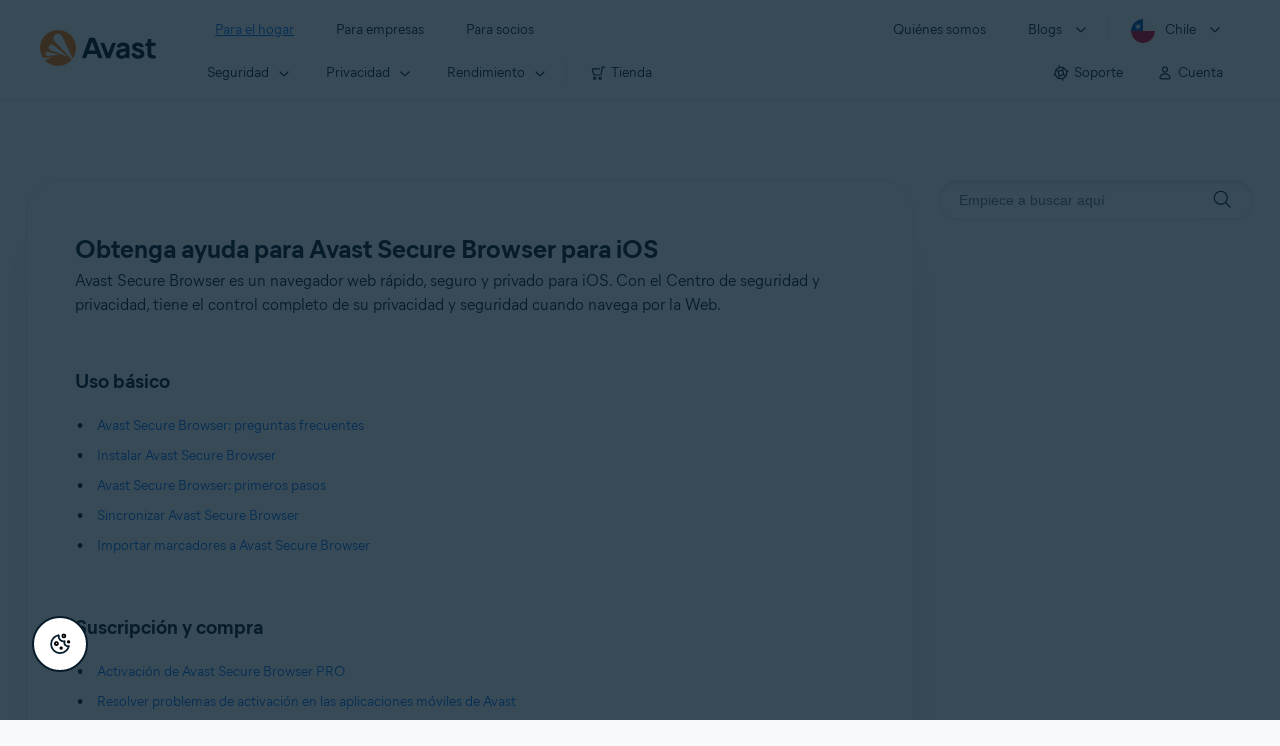

--- FILE ---
content_type: text/html;charset=UTF-8
request_url: https://support.avast.com/es-cl/product/avast_secure_browser_for_ios
body_size: 61035
content:

<!DOCTYPE HTML>
<html lang="es" lang="es">
    <head>

        <script src="/static/111213/js/perf/stub.js" type="text/javascript"></script><script src="/faces/a4j/g/3_3_3.Finalorg.ajax4jsf.javascript.AjaxScript?rel=1768675031000" type="text/javascript"></script><script src="/jslibrary/1752551382258/ui-sfdc-javascript-impl/SfdcCore.js" type="text/javascript"></script><script src="/jslibrary/1746634855258/sfdc/IframeThirdPartyContextLogging.js" type="text/javascript"></script><script src="/resource/1744102234000/avast_resources/js/jquery-3.6.1.min.js" type="text/javascript"></script><script src="/static/111213/js/picklist4.js" type="text/javascript"></script><script src="/jslibrary/1686615502258/sfdc/VFState.js" type="text/javascript"></script><link class="user" href="/resource/1744102234000/avast_resources/style/avast_css_core.min.css" rel="stylesheet" type="text/css" /><link class="user" href="/resource/1744102234000/avast_resources/style/avast_css_product.min.css" rel="stylesheet" type="text/css" /><link class="user" href="/resource/1748518006000/avast_automation_resources/css/header.css" rel="stylesheet" type="text/css" /><script src="/jslibrary/1647410351258/sfdc/NetworkTracking.js" type="text/javascript"></script><script>try{ NetworkTracking.init('/_ui/networks/tracking/NetworkTrackingServlet', 'network', '066b0000001WOau'); }catch(x){}try{ NetworkTracking.logPageView();}catch(x){}</script><script>(function(UITheme) {
    UITheme.getUITheme = function() { 
        return UserContext.uiTheme;
    };
}(window.UITheme = window.UITheme || {}));</script><link href="/resource/1631772097000/AVAST_fav_icon" rel="icon shortcut" /><span id="j_id0:j_id2:j_id3:j_id6">
       <script data-script-info="CHEQ Cookie Consent -- Brand: Avast -- Script Type: DEV" src="https://nexus.ensighten.com/symantec/avast_web/Bootstrap.js"></script></span>
    
    <script>
        window.sdl = window.sdl || [];

        window.addEventListener("error", function(e){
            sdl.push({
                system: {
                    error: {
                        code: "",
                        message: e.lineno + " (" + e.colno + ") - " + e.message,
                        type: "script",
                        description: e.filename
                    }
                },
                event: "system.error"
            });
        });
    </script>
    <script src="/resource/1744102234000/avast_resources/js/sdl.min.js"></script>
        <title>Avast Secure Browser para iOS | Soporte oficial de Avast</title>

    
    <script src="/resource/1744102234000/avast_resources/js/avast.min.js"></script>
    
    <script src="/resource/1713355349000/QualtricsJSAvast"></script>
    

    <meta content="text/html; charset=UTF-8" http-equiv="Content-Type" />
    <meta content="width=device-width, initial-scale=1.0" name="viewport" />
    <meta content="telephone=no" name="format-detection" />

    <meta content="Avast Secure Browser es un navegador web r&aacute;pido, seguro y privado para iOS. Con el Centro de seguridad y privacidad, tiene el control completo de su privacidad y seguridad cuando navega por la Web." name="description" />

    
    <meta content="HC-BQFzo6kzQvIaSeSqThgPgILFxvWov4MciSVYc9v0" name="google-site-verification" />

    
    <meta content="Avast Secure Browser para iOS | Soporte oficial de Avast" property="og:title" />
    <meta content="Avast Secure Browser es un navegador web r&aacute;pido, seguro y privado para iOS. Con el Centro de seguridad y privacidad, tiene el control completo de su privacidad y seguridad cuando navega por la Web." property="og:description" />
    <meta content="/resource/1744102234000/avast_resources/img/avast-logo-social.webp" property="og:image" />

    
        
    <meta content="default-src 'self'; script-src 'self' 'unsafe-eval' 'unsafe-inline' https://static.lightning.force.com/swe34/auraFW/javascript/ZzhjQmRxMXdrdzhvS0RJMG5qQVdxQTdEcXI0cnRHWU0zd2xrUnFaakQxNXc5LjMyMC4y/aura_prod.js https://b.static.lightning.force.com/swe2s.sfdc-cehfhs/auraFW/javascript/VFJhRGxfRlFsN29ySGg2SXFsaUZsQTFLcUUxeUY3ZVB6dE9hR0VheDVpb2cxMy4zMzU1NDQzMi4yNTE2NTgyNA/aura_prod.js https://b.static.lightning.force.com/swe2s.sfdc-cehfhs/auraFW/javascript/THl4S21tS3lfX1VPdk83d1ZYQXI4UUo4d1c2djVyVVc3NTc1a1lKNHV4S3cxMy4zMzU1NDQzMi4yNTE2NTgyNA/aura_prod.js  https://static.lightning.force.com/swe2s.sfdc-cehfhs/auraFW/javascript/c1ItM3NYNWFUOE5oQkUwZk1sYW1vQWg5TGxiTHU3MEQ5RnBMM0VzVXc1cmcxMS4zMjc2OC4z/aura_prod.js https://static.lightning.force.com/swe34.sfdc-cehfhs/auraFW/javascript/c1ItM3NYNWFUOE5oQkUwZk1sYW1vQWg5TGxiTHU3MEQ5RnBMM0VzVXc1cmcxMS4zMjc2OC4z/aura_prod.js https://static.lightning.force.com/swe34.sfdc-cehfhs/auraFW/javascript/eUNJbjV5czdoejBvRlA5OHpDU1dPd1pMVExBQkpJSlVFU29Ba3lmcUNLWlE5LjMyMC4y/aura_prod.js https://znb3hblkjhhpwrz9k-gendigital.siteintercept.qualtrics.com/ https://siteintercept.qualtrics.com/ https://*.salesforceliveagent.com/ https://*.ensighten.com/ https://static3.avast.com/  https://avast.my.site.com/ https://avast.my.salesforce-sites.com/ https://*.avast.com/ https://nortonlifelock.egain.cloud https://*.google-analytics.com   https://*.googletagmanager.com/ https://*.analytics-egain.com/ https://www.gstatic.com/ https://www.google.com     https://enable.customerjourney.com/ https://cdn.cookielaw.org/; object-src 'self' https://*.salesforceliveagent.com https://avast.my.site.com    https://avast.my.salesforce-sites.com https://*.avast.com; style-src 'self' 'unsafe-inline' https://*.salesforceliveagent.com https://avast.my.site.com https://avast.my.salesforce-sites.com https://*.avast.com; img-src 'self' data:  https://avast.file.force.com https://siteintercept.qualtrics.com/ https://*.salesforceliveagent.com https://avast.my.site.com https://avast.my.salesforce-sites.com https://*.avast.com https://cdn.cookielaw.org https://*.google-analytics.com https://*.googletagmanager.com https://www.google.com  https://*.google.com  https://*.google.ad  https://*.google.ae  https://*.google.com.af  https://*.google.com.ag  https://*.google.al  https://*.google.am  https://*.google.co.ao  https://*.google.com.ar  https://*.google.as  https://*.google.at  https://*.google.com.au  https://*.google.az  https://*.google.ba  https://*.google.com.bd  https://*.google.be  https://*.google.bf  https://*.google.bg  https://*.google.com.bh  https://*.google.bi  https://*.google.bj  https://*.google.com.bn  https://*.google.com.bo  https://*.google.com.br  https://*.google.bs  https://*.google.bt  https://*.google.co.bw  https://*.google.by  https://*.google.com.bz  https://*.google.ca  https://*.google.cd  https://*.google.cf  https://*.google.cg  https://*.google.ch  https://*.google.ci  https://*.google.co.ck  https://*.google.cl  https://*.google.cm  https://*.google.cn  https://*.google.com.co  https://*.google.co.cr  https://*.google.com.cu  https://*.google.cv  https://*.google.com.cy  https://*.google.cz  https://*.google.de  https://*.google.dj  https://*.google.dk  https://*.google.dm  https://*.google.com.do  https://*.google.dz  https://*.google.com.ec  https://*.google.ee  https://*.google.com.eg  https://*.google.es  https://*.google.com.et  https://*.google.fi  https://*.google.com.fj  https://*.google.fm  https://*.google.fr  https://*.google.ga  https://*.google.ge  https://*.google.gg  https://*.google.com.gh  https://*.google.com.gi  https://*.google.gl  https://*.google.gm  https://*.google.gr  https://*.google.com.gt  https://*.google.gy  https://*.google.com.hk  https://*.google.hn  https://*.google.hr  https://*.google.ht  https://*.google.hu  https://*.google.co.id  https://*.google.ie  https://*.google.co.il  https://*.google.im  https://*.google.co.in  https://*.google.iq  https://*.google.is  https://*.google.it  https://*.google.je  https://*.google.com.jm  https://*.google.jo  https://*.google.co.jp  https://*.google.co.ke  https://*.google.com.kh  https://*.google.ki  https://*.google.kg  https://*.google.co.kr  https://*.google.com.kw  https://*.google.kz  https://*.google.la  https://*.google.com.lb  https://*.google.li  https://*.google.lk  https://*.google.co.ls  https://*.google.lt  https://*.google.lu  https://*.google.lv  https://*.google.com.ly  https://*.google.co.ma  https://*.google.md  https://*.google.me  https://*.google.mg  https://*.google.mk  https://*.google.ml  https://*.google.com.mm  https://*.google.mn  https://*.google.com.mt  https://*.google.mu  https://*.google.mv  https://*.google.mw  https://*.google.com.mx  https://*.google.com.my  https://*.google.co.mz  https://*.google.com.na  https://*.google.com.ng  https://*.google.com.ni  https://*.google.ne  https://*.google.nl  https://*.google.no  https://*.google.com.np  https://*.google.nr  https://*.google.nu  https://*.google.co.nz  https://*.google.com.om  https://*.google.com.pa  https://*.google.com.pe  https://*.google.com.pg  https://*.google.com.ph  https://*.google.com.pk  https://*.google.pl  https://*.google.pn  https://*.google.com.pr  https://*.google.ps  https://*.google.pt  https://*.google.com.py  https://*.google.com.qa  https://*.google.ro  https://*.google.ru  https://*.google.rw  https://*.google.com.sa  https://*.google.com.sb  https://*.google.sc  https://*.google.se  https://*.google.com.sg  https://*.google.sh  https://*.google.si  https://*.google.sk  https://*.google.com.sl  https://*.google.sn  https://*.google.so  https://*.google.sm  https://*.google.sr  https://*.google.st  https://*.google.com.sv  https://*.google.td  https://*.google.tg  https://*.google.co.th  https://*.google.com.tj  https://*.google.tl  https://*.google.tm  https://*.google.tn  https://*.google.to  https://*.google.com.tr  https://*.google.tt  https://*.google.com.tw  https://*.google.co.tz  https://*.google.com.ua  https://*.google.co.ug  https://*.google.co.uk  https://*.google.com.uy  https://*.google.co.uz  https://*.google.com.vc  https://*.google.co.ve  https://*.google.co.vi  https://*.google.com.vn  https://*.google.vu  https://*.google.ws  https://*.google.rs  https://*.google.co.za  https://*.google.co.zm  https://*.google.co.zw  https://*.google.cat; frame-src 'self' https://www.googletagmanager.com https://gendigital.qualtrics.com https://*.salesforceliveagent.com https://avast.my.site.com https://www.google.com https://avast.my.salesforce-sites.com https://*.avast.com https://*.avg.com https://www.gstatic.com/ https://*.g.doubleclick.net https://*.analytics.google.com https://www.google.com https://*.analytics-egain.com https://*.sandbox.my.salesforce-sites.com https://*.avast.com https://fonts.gstatic.com/;  connect-src 'self' https://siteintercept.qualtrics.com/ https://*.salesforceliveagent.com https://avast.my.site.com https://avast.my.salesforce-sites.com https://*.avast.com https://nortonlifelock.egain.cloud https://cdn.cookielaw.org https://*.ensighten.com https://*.google-analytics.com https://analytics.google.com https://*.analytics.google.com https://*.googletagmanager.com https://*.g.doubleclick.net https://www.google.com https://*.analytics-egain.com https://enable.customerjourney.com/  https://*.google.com https://*.google.ad  https://*.google.ae  https://*.google.com.af  https://*.google.com.ag  https://*.google.al  https://*.google.am  https://*.google.co.ao  https://*.google.com.ar  https://*.google.as  https://*.google.at  https://*.google.com.au  https://*.google.az  https://*.google.ba  https://*.google.com.bd  https://*.google.be  https://*.google.bf  https://*.google.bg  https://*.google.com.bh  https://*.google.bi  https://*.google.bj  https://*.google.com.bn  https://*.google.com.bo  https://*.google.com.br  https://*.google.bs  https://*.google.bt  https://*.google.co.bw  https://*.google.by  https://*.google.com.bz  https://*.google.ca  https://*.google.cd  https://*.google.cf  https://*.google.cg  https://*.google.ch  https://*.google.ci  https://*.google.co.ck  https://*.google.cl  https://*.google.cm  https://*.google.cn  https://*.google.com.co  https://*.google.co.cr  https://*.google.com.cu  https://*.google.cv  https://*.google.com.cy  https://*.google.cz  https://*.google.de  https://*.google.dj  https://*.google.dk  https://*.google.dm  https://*.google.com.do  https://*.google.dz  https://*.google.com.ec  https://*.google.ee  https://*.google.com.eg  https://*.google.es  https://*.google.com.et  https://*.google.fi  https://*.google.com.fj  https://*.google.fm  https://*.google.fr  https://*.google.ga  https://*.google.ge  https://*.google.gg  https://*.google.com.gh  https://*.google.com.gi  https://*.google.gl  https://*.google.gm  https://*.google.gr  https://*.google.com.gt  https://*.google.gy  https://*.google.com.hk  https://*.google.hn  https://*.google.hr  https://*.google.ht  https://*.google.hu  https://*.google.co.id  https://*.google.ie  https://*.google.co.il  https://*.google.im  https://*.google.co.in  https://*.google.iq  https://*.google.is  https://*.google.it  https://*.google.je  https://*.google.com.jm  https://*.google.jo  https://*.google.co.jp  https://*.google.co.ke  https://*.google.com.kh  https://*.google.ki  https://*.google.kg  https://*.google.co.kr  https://*.google.com.kw  https://*.google.kz  https://*.google.la  https://*.google.com.lb  https://*.google.li  https://*.google.lk  https://*.google.co.ls  https://*.google.lt  https://*.google.lu  https://*.google.lv  https://*.google.com.ly  https://*.google.co.ma  https://*.google.md  https://*.google.me  https://*.google.mg  https://*.google.mk  https://*.google.ml  https://*.google.com.mm  https://*.google.mn  https://*.google.com.mt  https://*.google.mu  https://*.google.mv  https://*.google.mw  https://*.google.com.mx  https://*.google.com.my  https://*.google.co.mz  https://*.google.com.na  https://*.google.com.ng  https://*.google.com.ni  https://*.google.ne  https://*.google.nl  https://*.google.no  https://*.google.com.np  https://*.google.nr  https://*.google.nu  https://*.google.co.nz  https://*.google.com.om  https://*.google.com.pa  https://*.google.com.pe  https://*.google.com.pg  https://*.google.com.ph  https://*.google.com.pk  https://*.google.pl  https://*.google.pn  https://*.google.com.pr  https://*.google.ps  https://*.google.pt  https://*.google.com.py  https://*.google.com.qa  https://*.google.ro  https://*.google.ru  https://*.google.rw  https://*.google.com.sa  https://*.google.com.sb  https://*.google.sc  https://*.google.se  https://*.google.com.sg  https://*.google.sh  https://*.google.si  https://*.google.sk  https://*.google.com.sl  https://*.google.sn  https://*.google.so  https://*.google.sm  https://*.google.sr  https://*.google.st  https://*.google.com.sv  https://*.google.td  https://*.google.tg  https://*.google.co.th  https://*.google.com.tj  https://*.google.tl  https://*.google.tm  https://*.google.tn  https://*.google.to  https://*.google.com.tr  https://*.google.tt  https://*.google.com.tw  https://*.google.co.tz  https://*.google.com.ua  https://*.google.co.ug  https://*.google.co.uk  https://*.google.com.uy  https://*.google.co.uz  https://*.google.com.vc  https://*.google.co.ve  https://*.google.co.vi  https://*.google.com.vn  https://*.google.vu  https://*.google.ws  https://*.google.rs  https://*.google.co.za  https://*.google.co.zm  https://*.google.co.zw  https://*.google.cat" http-equiv="Content-Security-Policy" />

    <link href="/resource/1631772097000/AVAST_fav_icon" rel="icon" type="image/svg+xml" />

    <meta content="HDvQENtB3klaadSqitR6HB5oN6t2gzFY-aT5vaRSdkQ" name="google-site-verification" />
        <link href="https://support.avast.com/es-cl/product/avast_secure_browser_for_ios/" rel="canonical" />
                <link href="https://support.avast.com/en-us/product/avast_secure_browser_for_ios/" hreflang="en-us" rel="alternate" />
                <link href="https://support.avast.com/en-ca/product/avast_secure_browser_for_ios/" hreflang="en-ca" rel="alternate" />
                <link href="https://support.avast.com/en-gb/product/avast_secure_browser_for_ios/" hreflang="en-gb" rel="alternate" />
                <link href="https://support.avast.com/en-au/product/avast_secure_browser_for_ios/" hreflang="en-au" rel="alternate" />
                <link href="https://support.avast.com/en-za/product/avast_secure_browser_for_ios/" hreflang="en-za" rel="alternate" />
                <link href="https://support.avast.com/en-ae/product/avast_secure_browser_for_ios/" hreflang="en-ae" rel="alternate" />
                <link href="https://support.avast.com/en-id/product/avast_secure_browser_for_ios/" hreflang="en-id" rel="alternate" />
                <link href="https://support.avast.com/en-in/product/avast_secure_browser_for_ios/" hreflang="en-in" rel="alternate" />
                <link href="https://support.avast.com/en-my/product/avast_secure_browser_for_ios/" hreflang="en-my" rel="alternate" />
                <link href="https://support.avast.com/en-nz/product/avast_secure_browser_for_ios/" hreflang="en-nz" rel="alternate" />
                <link href="https://support.avast.com/en-ph/product/avast_secure_browser_for_ios/" hreflang="en-ph" rel="alternate" />
                <link href="https://support.avast.com/en-sg/product/avast_secure_browser_for_ios/" hreflang="en-sg" rel="alternate" />
                <link href="https://support.avast.com/fr-fr/product/avast_secure_browser_for_ios/" hreflang="fr-fr" rel="alternate" />
                <link href="https://support.avast.com/fr-ca/product/avast_secure_browser_for_ios/" hreflang="fr-ca" rel="alternate" />
                <link href="https://support.avast.com/fr-be/product/avast_secure_browser_for_ios/" hreflang="fr-be" rel="alternate" />
                <link href="https://support.avast.com/fr-ch/product/avast_secure_browser_for_ios/" hreflang="fr-ch" rel="alternate" />
                <link href="https://support.avast.com/cs-cz/product/avast_secure_browser_for_ios/" hreflang="cs-cz" rel="alternate" />
                <link href="https://support.avast.com/cs-sk/product/avast_secure_browser_for_ios/" hreflang="cs-sk" rel="alternate" />
                <link href="https://support.avast.com/de-de/product/avast_secure_browser_for_ios/" hreflang="de-de" rel="alternate" />
                <link href="https://support.avast.com/de-ch/product/avast_secure_browser_for_ios/" hreflang="de-ch" rel="alternate" />
                <link href="https://support.avast.com/es-es/product/avast_secure_browser_for_ios/" hreflang="es-es" rel="alternate" />
                <link href="https://support.avast.com/es-ar/product/avast_secure_browser_for_ios/" hreflang="es-ar" rel="alternate" />
                <link href="https://support.avast.com/es-cl/product/avast_secure_browser_for_ios/" hreflang="es-cl" rel="alternate" />
                <link href="https://support.avast.com/es-co/product/avast_secure_browser_for_ios/" hreflang="es-co" rel="alternate" />
                <link href="https://support.avast.com/es-us/product/avast_secure_browser_for_ios/" hreflang="es-us" rel="alternate" />
                <link href="https://support.avast.com/es-mx/product/avast_secure_browser_for_ios/" hreflang="es-mx" rel="alternate" />
                <link href="https://support.avast.com/it-it/product/avast_secure_browser_for_ios/" hreflang="it-it" rel="alternate" />
                <link href="https://support.avast.com/ru-ru/product/avast_secure_browser_for_ios/" hreflang="ru-ru" rel="alternate" />
                <link href="https://support.avast.com/ru-ua/product/avast_secure_browser_for_ios/" hreflang="ru-ua" rel="alternate" />
                <link href="https://support.avast.com/ru-kz/product/avast_secure_browser_for_ios/" hreflang="ru-kz" rel="alternate" />
                <link href="https://support.avast.com/nl-nl/product/avast_secure_browser_for_ios/" hreflang="nl-nl" rel="alternate" />
                <link href="https://support.avast.com/nl-be/product/avast_secure_browser_for_ios/" hreflang="nl-be" rel="alternate" />
                <link href="https://support.avast.com/pl-pl/product/avast_secure_browser_for_ios/" hreflang="pl-pl" rel="alternate" />
                <link href="https://support.avast.com/pt-br/product/avast_secure_browser_for_ios/" hreflang="pt-br" rel="alternate" />
                <link href="https://support.avast.com/pt-pt/product/avast_secure_browser_for_ios/" hreflang="pt-pt" rel="alternate" />
                <link href="https://support.avast.com/ja-jp/product/avast_secure_browser_for_ios/" hreflang="ja-jp" rel="alternate" />
            <link href="https://support.avast.com/en-us/product/avast_secure_browser_for_ios/" hreflang="x-default" rel="alternate" />

    
    <link crossorigin="anonymous" href="https://www.google-analytics.com/" rel="preconnect" />
    <link crossorigin="anonymous" href="https://www.googletagmanager.com/" rel="preconnect" />

    
    <script>(function (w, d, s, l, i) {            
w[l] = w[l] || []; w[l].push({                
'gtm.start':
                    new Date().getTime(), event: 'gtm.js'            
}); var f = d.getElementsByTagName(s)[0],
                j = d.createElement(s), dl = l != 'dataLayer' ? '&l=' + l : ''; j.async = true; j.src =
                    'https://www.googletagmanager.com/gtm.js?id=' + i + dl; f.parentNode.insertBefore(j, f);
        })(window, document, 'script', 'sdl', 'GTM-WPC6R3K');</script>
    

    <script>
        sdl.push({
            session: {
                countryCode: "CL",
                secChUa: function () { return navigator.userAgentData !== undefined && navigator.userAgentData.brands.length > 0 ? navigator.userAgentData.brands : [] }(),
                platform: 'MAC_OS',
                mobile: 'false'
            },
            server: {
                provider: "Salesforce",
                platform: "web",
                env: "prod",
                dataCenter: "-",
                sdlVersion: "2021-05-05/v1"
            },
        });

        var a = new URLSearchParams(window.location.search)

        const kbParams = (function (data) {

            var result = 'no categories selected';
            try {

                if (Array.isArray(data) === false || data.length === 0) return ''; // Check if the received data is in array and if 
                const resultObj = {
                    'xm_journey': 'N/A',
                    'product': 'N/A',
                    'article_type': 'N/A',
                    'user_group': 'N/A'
                }; // default

                const dataCategories = {
                    'xm_journey': [],
                    'product': [],
                    'article_type': [],
                    'user_group': []
                }
                data.forEach(category => {

                    if (category.length < 2) return; // Ignore if first element is not 'Data Categories' or the array length is less
                    const key = category[0].toLowerCase().replace(/\s+/g, '_'); // Format key
                    category.shift()
                    dataCategories[key].push(category)
                });


                for (var cat in dataCategories) {

                    var firstCategory = ''
                    var br = 1
                    dataCategories[cat].forEach(dataCategory => {
                        if (br === 0) return
                        if (dataCategory.length === 1 || dataCategory.length === 2) {
                            if (dataCategory.length == 2) {
                                if (!firstCategory || (firstCategory && dataCategory[0].indexOf(firstCategory) > -1)) {
                                    resultObj[cat] = dataCategory.join(' > ')
                                    br = 0
                                }
                            } else {
                                firstCategory = dataCategory[0]
                                resultObj[cat] = dataCategory[0]
                            }
                        }

                    })
                }

                result = resultObj['xm_journey'] + '--' + resultObj['product'] + '--' + resultObj['article_type'] + '--' + resultObj['user_group'];
                return result;
            } catch (err) {
                return 'categorization failed'
            }


        })()


        sdl.push({
            event: "screen",
            screen: {
                location: {
                    url: window.location.search ? function (a) {
                        for (var b = ["ASWPARAM", "aswparam", "_ga"], c = 0; c < b.length; c++) a["delete"](b[c]);
                        return window.location.host + window.location.pathname + "?" + a.toString()
                    }(a) : window.location.host + window.location.pathname,
                    woParams: window.location.host + window.location.pathname,
                    protocol: window.location.protocol.replace(":", ""),
                    path: window.location.pathname,
                    hostname: 'support.avast.com',
                    hash: window.location.hash,
                    params: window.location.search ? Object.fromEntries(a) : {}
                },
                locale: 'es-cl',
                screenCategory: 'support',
                title: document.title,
                type: 'support Product'.toLowerCase(),
                name: 'Avast Secure Browser para iOS',
                lineOfBusiness: 'Consumer',
                screenId: '',
                kbCategories: {
                        brand: ''.includes(';')
                            ? ''.split(';').map(p => p.trim())
                            : [''],
                        userjourney: '',
                        platforms: ''.includes(';')
                            ? ''.split(';').map(p => p.trim())
                            : [''],
                        subscription: ''.includes(';')
                            ? ''.split(';').map(p => p.trim())
                            : [''],
                        "categories": kbParams
                }
            }
        });
        if (false) {
            function removeUnwantedParamsFromLink(a) {
                var b = window.location.hash,
                    c = new URL(a),
                    d = new URLSearchParams(c.search),
                    e = ["ASWPARAM", "aswparam", "_ga"];
                c.search = "";
                for (var f = c.toString().split("#")[0], g = 0; g < e.length; g++) d["delete"](e[g]);
                return f + "?" + d.toString() + b
            }

            window.addEventListener('DOMContentLoaded', (event) => {
                var elements = document.querySelectorAll('a.dl.external-link');
                for (var i = 0; i < elements.length; i++) {
                    elements[i].addEventListener('click', function (event) {
                        sdl.push({
                            "user": {
                                "download": {
                                    "products": [
                                        {
                                            campaign: '',
                                            campaignMarker: '',
                                            sku: '',
                                            maintenance: 0,
                                            seats: 1,
                                            quantity: 1,
                                            currencyCode: "USD",
                                            category: "Consumer",
                                            price: 0,
                                            tax: 0,
                                            brand: "avast",
                                            link: removeUnwantedParamsFromLink(event.target.href),
                                            offerType: "download",
                                            localPrice: 0,
                                            localTax: 0
                                        }
                                    ]
                                }
                            },
                            "event": "user.download.products"
                        });
                    });
                }
            });
        }
    </script>

    
    <script>
    /*! Declare GTM dataLayer */
    window.dataLayer = window.dataLayer || [];
    /*! Dimensions to dataLayer */
    dataLayer.push({
        'contentLocale': 'es-cl', // Replace with correct language locale
        'pageName': 'Avast Support',
        'contentGroup': '(other)'
    });
    </script>
        
    
    <script>(function(w,d,s,l,i){w[l]=w[l]||[];w[l].push({'gtm.start':
    new Date().getTime(),event:'gtm.js'});var f=d.getElementsByTagName(s)[0],
    j=d.createElement(s),dl=l!='dataLayer'?'&l='+l:'';j.async=true;j.src=
    'https://www.googletagmanager.com/gtm.js?id='+i+dl;f.parentNode.insertBefore(j,f);
    })(window,document,'script','dataLayer','GTM-K6Z7XWM');</script>
    

    <script type="application/ld+json">
        {
            "@context": "https://schema.org",
            "@type": "Organization",
            "url": "https://www.avast.com/",
            "logo": "/resource/1744102234000/avast_resources/img/avast-logo-social.webp"
        }
    </script>
     <body>
          <div id="ZN_b3HblKJHhPwrz9k"></div>
    </body>
    </head>
    <body class="es-cl first-menu-for-home"><div id="j_id0:page-container" class="page-container bottom-padding">
    
    <noscript><iframe height="0" src="https://www.googletagmanager.com/ns.html?id=GTM-K6Z7XWM" style="display:none;visibility:hidden" width="0"></iframe></noscript>
    

    
    <script>fetch("https://www.avast.com/client-info.js?fetch=true").then(r=>r.text()).then(r=>{try
    {let t=JSON.parse(r);window.sdl=window.sdl||[],window.sdl.push(t)}
    catch(e){console.error("parse error:",e)}}).catch(r=>console.error("fetch error:",r));</script><span id="j_id0:j_id38:j_id39:j_id45" style="display: none;"></span><span id="j_id0:j_id38:j_id39:j_id48" style="display: none;"></span><span id="j_id0:j_id38:j_id39:j_id51" style="display: none;"></span><span id="j_id0:j_id38:j_id39:j_id54" style="display: none;"></span><span id="j_id0:j_id38:j_id39:j_id57" style="display: none;"></span><span id="j_id0:j_id38:j_id39:j_id60" style="display: none;"></span><span id="j_id0:j_id38:j_id39:j_id63" style="display: none;"></span><span id="j_id0:j_id38:j_id39:j_id66" style="display: none;"></span><span id="j_id0:j_id38:j_id39:j_id69" style="display: none;"></span><span id="j_id0:j_id38:j_id39:j_id72" style="display: none;"></span><span id="j_id0:j_id38:j_id39:j_id75" style="display: none;"></span><span id="j_id0:j_id38:j_id39:j_id78" style="display: none;"></span><span id="j_id0:j_id38:j_id39:j_id81" style="display: none;"></span><span id="j_id0:j_id38:j_id39:j_id84" style="display: none;"></span><span id="j_id0:j_id38:j_id39:j_id87" style="display: none;"></span><span id="j_id0:j_id38:j_id39:j_id90" style="display: none;"></span><span id="j_id0:j_id38:j_id39:j_id93" style="display: none;"></span><span id="j_id0:j_id38:j_id39:j_id96" style="display: none;"></span>




	<div class="navigation-mobile-overlay"></div>
	<header class="js-navigation-bootstrap header relative default web js-navigation-oo-19798 navigation-oo-19798" data-cmp-name="cmp-header">
		<div class="header-wrap">
			<div class="avast-logo">
				<a data-cta="logo" data-role="Nav:TopLink" href="//www.avast.com/es-cl/index" target="_parent" title="Inicio">
					<img alt="Avast" height="36" src="/resource/1748518006000/avast_automation_resources/img/avast-logo-default.svg?orgId=00Db0000000Z3Sf" width="116" />
				</a>
			</div>

			<a class="reader-only" href="#main-content">Skip to main content</a>

			<button aria-label="Open or close navigation menu" class="js-toggle-menu hidden-desktop toggle-menu  bi-nav-menu" data-nav-mobile-toggle="open">
				<span>Cerrar</span>
			</button>
			<nav>

				<div class="first-menu">
					<ul class="side" role="menubar">
						<li class="item for-home bi-nav-menu" data-bi-nav="Home" data-first-menu="for-home" role="none">
							<a class="category for-home hidden-mobile" data-cta="home" data-role="Nav:TopLink" href="//www.avast.com/es-cl/index" role="menuitem" tabindex="0">Para el hogar</a>
							<span class="category hidden-desktop">Para el hogar</span>
							<span class="text hidden-desktop">Productos para la protecci&oacute;n de PC y tel&eacute;fonos m&oacute;viles</span>
						</li>
						<li class="item for-business bi-nav-menu" data-bi-nav="Business" data-first-menu="for-business" role="none">
							<a class="category for-business hidden-mobile" data-cta="business" data-role="Nav:TopLink" href="//www.avast.com/es-cl/business" role="menuitem" tabindex="0">Para empresas</a>
							<span class="category hidden-desktop">Para empresas</span>
							<span class="text hidden-desktop">Proteja su negocio con Avast</span>
						</li>
						<li class="item for-partners bi-nav-menu" data-bi-nav="Partners" data-first-menu="for-partners" role="none">
							<a class="category for-partners hidden-mobile" data-cta="partners" data-role="Nav:TopLink" href="//www.avast.com/es-cl/partners" role="menuitem" tabindex="0">Para socios</a>
							<span class="category hidden-desktop">Para socios</span>
							<span class="text hidden-desktop">As&oacute;ciese con Avast e impulse su negocio</span>
						</li>
					</ul>
					<ul class="side" role="menubar">
						<li class="item about-us bi-nav-menu" data-bi-nav="About" data-first-menu="about-us" role="none">
							<a class="category about-us hidden-mobile" data-cta="about" data-role="Nav:TopLink" href="//www.avast.com/es-cl/about" role="menuitem" tabindex="0">Qui&eacute;nes somos</a>
							<span class="category hidden-desktop" role="menuitem">Qui&eacute;nes somos</span>
							<span class="text hidden-desktop">Empleo, medios, contacto</span>
						</li>
						<li class="js-blogs item blogs arrow bi-nav-menu" data-bi-nav="Blogs" role="none">
							<span class="category" role="menuitem" tabindex="0">Blogs</span>
							<span class="text hidden-desktop">Academia, Blog, Decoded, Foro</span>
						</li>

						<li class="item region arrow es-cl js-language-selector-trigger bi-nav-menu" data-bi-nav="Regions" data-first-menu="regions" role="none">
							<a aria-label="Chile opens dialog" class="with-flag category" role="menuitem" tabindex="0">Chile</a>
						</li>
					</ul>
				</div>




				<div class="second-menu for-home">
					<div class="js-back mobile back">Para el hogar</div>

					<ul class="side" role="menubar">

						<li data-second-menu="security" role="none">
							<span aria-controls="security" aria-expanded="false" class="subcategory security arrow" role="menuitem" tabindex="0">Seguridad</span>

							<div class="third-menu security" id="navigation-security" role="menu">
								<ul class="block-products">
									<li class="product">

										<a class="content-windows" data-cta="homeSecurity" data-role="Nav:MenuItem" href="//www.avast.com/es-cl/free-antivirus-download">
											<div class="name mobile-link">


												<div class="product-icon box small" data-cmp-name="cmp-product-icon">
													<img fetchpriority="low" src="/resource/1748518006000/avast_automation_resources/img/product-icon-32x32-free_white.svg?orgId=00Db0000000Z3Sf" />
												</div>
												<div class="product-name">Free Antivirus</div>
											</div>

											<div class="os win mac android ios">
												<div class="icon icon-16-win img-win" data-cmp-name="cmp-icon" role="img">
												</div>
												<div class="icon icon-16-mac img-mac" data-cmp-name="cmp-icon" role="img">
												</div>
												<div class="icon icon-16-android img-android" data-cmp-name="cmp-icon" role="img">
												</div>
												<div class="icon icon-16-ios img-ios" data-cmp-name="cmp-icon" role="img">
												</div>
												<div class="icon icon-16-win img-win-smb" data-cmp-name="cmp-icon" role="img">
												</div>
												<div class="icon icon-16-mac img-mac-smb" data-cmp-name="cmp-icon" role="img">
												</div>
												<div class="icon icon-16-server img-servers-smb" data-cmp-name="cmp-icon" role="img">
												</div>
												<div class="icon icon-16-linux img-linux-smb" data-cmp-name="cmp-icon" role="img">
												</div>
												<div class="icon icon-16-android img-android-smb" data-cmp-name="cmp-icon" role="img">
												</div>
												<div class="icon icon-16-ios img-ios-smb" data-cmp-name="cmp-icon" role="img">
												</div>
											</div>
											<div class="description">Protecci&oacute;n b&aacute;sica para todos tus dispositivos</div>
										</a>

										<a class="content-mac" data-cta="homeSecurity" data-role="Nav:MenuItem" href="//www.avast.com/es-cl/free-mac-security">
											<div class="name mobile-link">


												<div class="product-icon box small" data-cmp-name="cmp-product-icon">
													<img fetchpriority="low" src="/resource/1748518006000/avast_automation_resources/img/product-icon-32x32-free_white.svg?orgId=00Db0000000Z3Sf" />
												</div>
												<div class="product-name">Free Antivirus</div>
											</div>

											<div class="os win mac android ios">
												<div class="icon icon-16-win img-win" data-cmp-name="cmp-icon" role="img">
												</div>
												<div class="icon icon-16-mac img-mac" data-cmp-name="cmp-icon" role="img">
												</div>
												<div class="icon icon-16-android img-android" data-cmp-name="cmp-icon" role="img">
												</div>
												<div class="icon icon-16-ios img-ios" data-cmp-name="cmp-icon" role="img">
												</div>
												<div class="icon icon-16-win img-win-smb" data-cmp-name="cmp-icon" role="img">
												</div>
												<div class="icon icon-16-mac img-mac-smb" data-cmp-name="cmp-icon" role="img">
												</div>
												<div class="icon icon-16-server img-servers-smb" data-cmp-name="cmp-icon" role="img">
												</div>
												<div class="icon icon-16-linux img-linux-smb" data-cmp-name="cmp-icon" role="img">
												</div>
												<div class="icon icon-16-android img-android-smb" data-cmp-name="cmp-icon" role="img">
												</div>
												<div class="icon icon-16-ios img-ios-smb" data-cmp-name="cmp-icon" role="img">
												</div>
											</div>
											<div class="description">Protecci&oacute;n b&aacute;sica para todos tus dispositivos</div>
										</a>

										<a class="content-android" data-cta="homeSecurity" data-role="Nav:MenuItem" href="//www.avast.com/es-cl/free-mobile-security">
											<div class="name mobile-link">


												<div class="product-icon box small" data-cmp-name="cmp-product-icon">
													<img fetchpriority="low" src="/resource/1748518006000/avast_automation_resources/img/product-icon-32x32-free_white.svg?orgId=00Db0000000Z3Sf" />
												</div>
												<div class="product-name">Free Antivirus</div>
											</div>

											<div class="os win mac android ios">
												<div class="icon icon-16-win img-win" data-cmp-name="cmp-icon" role="img">
												</div>
												<div class="icon icon-16-mac img-mac" data-cmp-name="cmp-icon" role="img">
												</div>
												<div class="icon icon-16-android img-android" data-cmp-name="cmp-icon" role="img">
												</div>
												<div class="icon icon-16-ios img-ios" data-cmp-name="cmp-icon" role="img">
												</div>
												<div class="icon icon-16-win img-win-smb" data-cmp-name="cmp-icon" role="img">
												</div>
												<div class="icon icon-16-mac img-mac-smb" data-cmp-name="cmp-icon" role="img">
												</div>
												<div class="icon icon-16-server img-servers-smb" data-cmp-name="cmp-icon" role="img">
												</div>
												<div class="icon icon-16-linux img-linux-smb" data-cmp-name="cmp-icon" role="img">
												</div>
												<div class="icon icon-16-android img-android-smb" data-cmp-name="cmp-icon" role="img">
												</div>
												<div class="icon icon-16-ios img-ios-smb" data-cmp-name="cmp-icon" role="img">
												</div>
											</div>
											<div class="description">Protecci&oacute;n b&aacute;sica para todos tus dispositivos</div>
										</a>

										<a class="content-ios" data-cta="homeSecurity" data-role="Nav:MenuItem" href="//www.avast.com/es-cl/free-ios-security">
											<div class="name mobile-link">


												<div class="product-icon box small" data-cmp-name="cmp-product-icon">
													<img fetchpriority="low" src="/resource/1748518006000/avast_automation_resources/img/product-icon-32x32-free_white.svg?orgId=00Db0000000Z3Sf" />
												</div>
												<div class="product-name">Free Antivirus</div>
											</div>

											<div class="os win mac android ios">
												<div class="icon icon-16-win img-win" data-cmp-name="cmp-icon" role="img">
												</div>
												<div class="icon icon-16-mac img-mac" data-cmp-name="cmp-icon" role="img">
												</div>
												<div class="icon icon-16-android img-android" data-cmp-name="cmp-icon" role="img">
												</div>
												<div class="icon icon-16-ios img-ios" data-cmp-name="cmp-icon" role="img">
												</div>
												<div class="icon icon-16-win img-win-smb" data-cmp-name="cmp-icon" role="img">
												</div>
												<div class="icon icon-16-mac img-mac-smb" data-cmp-name="cmp-icon" role="img">
												</div>
												<div class="icon icon-16-server img-servers-smb" data-cmp-name="cmp-icon" role="img">
												</div>
												<div class="icon icon-16-linux img-linux-smb" data-cmp-name="cmp-icon" role="img">
												</div>
												<div class="icon icon-16-android img-android-smb" data-cmp-name="cmp-icon" role="img">
												</div>
												<div class="icon icon-16-ios img-ios-smb" data-cmp-name="cmp-icon" role="img">
												</div>
											</div>
											<div class="description">Protecci&oacute;n b&aacute;sica para todos tus dispositivos</div>
										</a>
									</li>
									<li class="product">
										<a data-cta="homeSecurity" data-role="Nav:MenuItem" href="//www.avast.com/es-cl/premium-security">
											<div class="name mobile-link">


												<div class="product-icon box small" data-cmp-name="cmp-product-icon">
													<img fetchpriority="low" src="/resource/1748518006000/avast_automation_resources/img/product-icon-32x32-premium_white.svg?orgId=00Db0000000Z3Sf" />
												</div>
												<div class="product-name">Premium Security</div>
											</div>

											<div class="os win mac android ios">
												<div class="icon icon-16-win img-win" data-cmp-name="cmp-icon" role="img">
												</div>
												<div class="icon icon-16-mac img-mac" data-cmp-name="cmp-icon" role="img">
												</div>
												<div class="icon icon-16-android img-android" data-cmp-name="cmp-icon" role="img">
												</div>
												<div class="icon icon-16-ios img-ios" data-cmp-name="cmp-icon" role="img">
												</div>
												<div class="icon icon-16-win img-win-smb" data-cmp-name="cmp-icon" role="img">
												</div>
												<div class="icon icon-16-mac img-mac-smb" data-cmp-name="cmp-icon" role="img">
												</div>
												<div class="icon icon-16-server img-servers-smb" data-cmp-name="cmp-icon" role="img">
												</div>
												<div class="icon icon-16-linux img-linux-smb" data-cmp-name="cmp-icon" role="img">
												</div>
												<div class="icon icon-16-android img-android-smb" data-cmp-name="cmp-icon" role="img">
												</div>
												<div class="icon icon-16-ios img-ios-smb" data-cmp-name="cmp-icon" role="img">
												</div>
											</div>
											<div class="description">Protecci&oacute;n completa contra todas las amenazas de Internet</div>
										</a>
									</li>
									<li class="product">
										<a data-cta="homeBundles" data-role="Nav:MenuItem" href="//www.avast.com/es-cl/ultimate">
											<div class="name mobile-link">


												<div class="product-icon box small" data-cmp-name="cmp-product-icon">
													<img fetchpriority="low" src="/resource/1748518006000/avast_automation_resources/img/product-icon-32x32-ultimate_white.svg?orgId=00Db0000000Z3Sf" />
												</div>
												<div class="product-name">Ultimate</div>
											</div>

											<div class="os win mac android ios">
												<div class="icon icon-16-win img-win" data-cmp-name="cmp-icon" role="img">
												</div>
												<div class="icon icon-16-mac img-mac" data-cmp-name="cmp-icon" role="img">
												</div>
												<div class="icon icon-16-android img-android" data-cmp-name="cmp-icon" role="img">
												</div>
												<div class="icon icon-16-ios img-ios" data-cmp-name="cmp-icon" role="img">
												</div>
												<div class="icon icon-16-win img-win-smb" data-cmp-name="cmp-icon" role="img">
												</div>
												<div class="icon icon-16-mac img-mac-smb" data-cmp-name="cmp-icon" role="img">
												</div>
												<div class="icon icon-16-server img-servers-smb" data-cmp-name="cmp-icon" role="img">
												</div>
												<div class="icon icon-16-linux img-linux-smb" data-cmp-name="cmp-icon" role="img">
												</div>
												<div class="icon icon-16-android img-android-smb" data-cmp-name="cmp-icon" role="img">
												</div>
												<div class="icon icon-16-ios img-ios-smb" data-cmp-name="cmp-icon" role="img">
												</div>
											</div>
											<div class="description">Nuestras mejores aplicaciones de seguridad, privacidad y rendimiento en un paquete</div>
										</a>
									</li>
								</ul>

								<p class="hint hidden-mobile">&iquest;Est&aacute;s buscando un producto para tu dispositivo?
									<a data-cta="homeSecurityLink" data-role="Nav:MenuItem" href="//www.avast.com/es-cl/free-antivirus-download">Free&nbsp;Antivirus&nbsp;para&nbsp;PC</a>,
									<a data-cta="homeSecurityLink" data-role="Nav:MenuItem" href="//www.avast.com/es-cl/free-mobile-security">Free&nbsp;Security&nbsp;para&nbsp;Android</a>,
									<a data-cta="homeSecurityLink" data-role="Nav:MenuItem" href="//www.avast.com/es-cl/free-mac-security">Free&nbsp;Security&nbsp;para&nbsp;Mac</a>,
									<a data-cta="homeSecurityLink" data-role="Nav:MenuItem" href="//www.avast.com/es-cl/free-ios-security">Free&nbsp;Security&nbsp;para&nbsp;iPhone/iPad</a>
								</p>

								<p class="js-hint hint hidden-desktop">
									<span class="js-hint-close close-hint"></span>
									<span class="js-hint-toggler hint-title">&iquest;Est&aacute;s buscando un producto para tu dispositivo?</span>
									<span class="hint-content">
										<a data-cta="homeSecurityLink" data-role="Nav:MenuItem" href="//www.avast.com/es-cl/free-antivirus-download">Free&nbsp;Antivirus&nbsp;para&nbsp;PC</a>
										<a data-cta="homeSecurityLink" data-role="Nav:MenuItem" href="//www.avast.com/es-cl/free-mac-security">Free&nbsp;Security&nbsp;para&nbsp;Mac</a>
										<a data-cta="homeSecurityLink" data-role="Nav:MenuItem" href="//www.avast.com/es-cl/free-mobile-security">Free&nbsp;Security&nbsp;para&nbsp;Android</a>
										<a data-cta="homeSecurityLink" data-role="Nav:MenuItem" href="//www.avast.com/es-cl/free-ios-security">Free&nbsp;Security&nbsp;para&nbsp;iPhone/iPad</a>
									</span>
								</p>
							</div>

						</li>

						<li data-second-menu="privacy" role="none">
							<span aria-controls="privacy" aria-expanded="false" class="subcategory privacy arrow" role="menuitem" tabindex="0">Privacidad</span>

							<div class="third-menu privacy" id="navigation-privacy" role="menu">
								<ul class="block-products">
									<li class="product">
										<a data-cta="homePrivacy" data-role="Nav:MenuItem" href="//www.avast.com/es-cl/secureline-vpn">
											<div class="name mobile-link">


												<div class="product-icon box small" data-cmp-name="cmp-product-icon">
													<img fetchpriority="low" src="/resource/1748518006000/avast_automation_resources/img/product-icon-32x32-vpn_white.svg?orgId=00Db0000000Z3Sf" />
												</div>
												<div class="product-name">SecureLine VPN</div>
											</div>

											<div class="os win mac android ios">
												<div class="icon icon-16-win img-win" data-cmp-name="cmp-icon" role="img">
												</div>
												<div class="icon icon-16-mac img-mac" data-cmp-name="cmp-icon" role="img">
												</div>
												<div class="icon icon-16-android img-android" data-cmp-name="cmp-icon" role="img">
												</div>
												<div class="icon icon-16-ios img-ios" data-cmp-name="cmp-icon" role="img">
												</div>
												<div class="icon icon-16-win img-win-smb" data-cmp-name="cmp-icon" role="img">
												</div>
												<div class="icon icon-16-mac img-mac-smb" data-cmp-name="cmp-icon" role="img">
												</div>
												<div class="icon icon-16-server img-servers-smb" data-cmp-name="cmp-icon" role="img">
												</div>
												<div class="icon icon-16-linux img-linux-smb" data-cmp-name="cmp-icon" role="img">
												</div>
												<div class="icon icon-16-android img-android-smb" data-cmp-name="cmp-icon" role="img">
												</div>
												<div class="icon icon-16-ios img-ios-smb" data-cmp-name="cmp-icon" role="img">
												</div>
											</div>
											<div class="description">Cifra tu conexi&oacute;n para mantenerte seguro en redes p&uacute;blicas</div>
										</a>
									</li>
									<li class="product">
										<a data-cta="homePrivacy" data-role="Nav:MenuItem" href="//www.avast.com/es-cl/antitrack">
											<div class="name mobile-link">


												<div class="product-icon box small" data-cmp-name="cmp-product-icon">
													<img fetchpriority="low" src="/resource/1748518006000/avast_automation_resources/img/product-icon-32x32-antitrack_white.svg?orgId=00Db0000000Z3Sf" />
												</div>
												<div class="product-name">AntiTrack</div>
											</div>

											<div class="os win mac">
												<div class="icon icon-16-win img-win" data-cmp-name="cmp-icon" role="img">
												</div>
												<div class="icon icon-16-mac img-mac" data-cmp-name="cmp-icon" role="img">
												</div>
												<div class="icon icon-16-android img-android" data-cmp-name="cmp-icon" role="img">
												</div>
												<div class="icon icon-16-ios img-ios" data-cmp-name="cmp-icon" role="img">
												</div>
												<div class="icon icon-16-win img-win-smb" data-cmp-name="cmp-icon" role="img">
												</div>
												<div class="icon icon-16-mac img-mac-smb" data-cmp-name="cmp-icon" role="img">
												</div>
												<div class="icon icon-16-server img-servers-smb" data-cmp-name="cmp-icon" role="img">
												</div>
												<div class="icon icon-16-linux img-linux-smb" data-cmp-name="cmp-icon" role="img">
												</div>
												<div class="icon icon-16-android img-android-smb" data-cmp-name="cmp-icon" role="img">
												</div>
												<div class="icon icon-16-ios img-ios-smb" data-cmp-name="cmp-icon" role="img">
												</div>
											</div>
											<div class="description">Enmascara tu huella digital para evitar la publicidad personalizada</div>
										</a>
									</li>
									<li class="product">
										<a data-cta="homePrivacy" data-role="Nav:MenuItem" href="//www.avast.com/es-cl/secure-browser">
											<div class="name mobile-link">


												<div class="product-icon box small light" data-cmp-name="cmp-product-icon">
													<img fetchpriority="low" src="/resource/1748518006000/avast_automation_resources/img/product-icon-32x32-secure-browser-color.svg?orgId=00Db0000000Z3Sf" />
												</div>
												<div class="product-name">Secure Browser</div>
											</div>

											<div class="os win mac android ios">
												<div class="icon icon-16-win img-win" data-cmp-name="cmp-icon" role="img">
												</div>
												<div class="icon icon-16-mac img-mac" data-cmp-name="cmp-icon" role="img">
												</div>
												<div class="icon icon-16-android img-android" data-cmp-name="cmp-icon" role="img">
												</div>
												<div class="icon icon-16-ios img-ios" data-cmp-name="cmp-icon" role="img">
												</div>
												<div class="icon icon-16-win img-win-smb" data-cmp-name="cmp-icon" role="img">
												</div>
												<div class="icon icon-16-mac img-mac-smb" data-cmp-name="cmp-icon" role="img">
												</div>
												<div class="icon icon-16-server img-servers-smb" data-cmp-name="cmp-icon" role="img">
												</div>
												<div class="icon icon-16-linux img-linux-smb" data-cmp-name="cmp-icon" role="img">
												</div>
												<div class="icon icon-16-android img-android-smb" data-cmp-name="cmp-icon" role="img">
												</div>
												<div class="icon icon-16-ios img-ios-smb" data-cmp-name="cmp-icon" role="img">
												</div>
											</div>
											<div class="description">Navegador web seguro, privado y f&aacute;cil de usar</div>
										</a>
									</li>
									<li class="product secure-browser-pro">
										<a data-cta="homePrivacy" data-role="Nav:MenuItem" href="//www.avast.com/es-cl/secure-browser-pro">
											<div class="name mobile-link">


												<div class="product-icon box small light" data-cmp-name="cmp-product-icon">
													<img fetchpriority="low" src="/resource/1748518006000/avast_automation_resources/img/product-icon-32x32-secure-browser-pro-color.svg?orgId=00Db0000000Z3Sf" />
												</div>
												<div class="product-name">Secure Browser PRO</div>
											</div>

											<div class="os win mac android ios">
												<div class="icon icon-16-win img-win" data-cmp-name="cmp-icon" role="img">
												</div>
												<div class="icon icon-16-mac img-mac" data-cmp-name="cmp-icon" role="img">
												</div>
												<div class="icon icon-16-android img-android" data-cmp-name="cmp-icon" role="img">
												</div>
												<div class="icon icon-16-ios img-ios" data-cmp-name="cmp-icon" role="img">
												</div>
												<div class="icon icon-16-win img-win-smb" data-cmp-name="cmp-icon" role="img">
												</div>
												<div class="icon icon-16-mac img-mac-smb" data-cmp-name="cmp-icon" role="img">
												</div>
												<div class="icon icon-16-server img-servers-smb" data-cmp-name="cmp-icon" role="img">
												</div>
												<div class="icon icon-16-linux img-linux-smb" data-cmp-name="cmp-icon" role="img">
												</div>
												<div class="icon icon-16-android img-android-smb" data-cmp-name="cmp-icon" role="img">
												</div>
												<div class="icon icon-16-ios img-ios-smb" data-cmp-name="cmp-icon" role="img">
												</div>
											</div>
											<div class="description">Accede a todas las capacidades de Avast Secure Browser y cifra completamente tu actividad en l&iacute;nea</div>
										</a>
									</li>
									<li class="product">
										<a data-cta="homePrivacy" data-role="Nav:MenuItem" href="//www.avast.com/es-cl/breachguard">
											<div class="name mobile-link">


												<div class="product-icon box small" data-cmp-name="cmp-product-icon">
													<img fetchpriority="low" src="/resource/1748518006000/avast_automation_resources/img/product-icon-32x32-breachguard_white.svg?orgId=00Db0000000Z3Sf" />
												</div>
												<div class="product-name">BreachGuard</div>
											</div>

											<div class="os win mac">
												<div class="icon icon-16-win img-win" data-cmp-name="cmp-icon" role="img">
												</div>
												<div class="icon icon-16-mac img-mac" data-cmp-name="cmp-icon" role="img">
												</div>
												<div class="icon icon-16-android img-android" data-cmp-name="cmp-icon" role="img">
												</div>
												<div class="icon icon-16-ios img-ios" data-cmp-name="cmp-icon" role="img">
												</div>
												<div class="icon icon-16-win img-win-smb" data-cmp-name="cmp-icon" role="img">
												</div>
												<div class="icon icon-16-mac img-mac-smb" data-cmp-name="cmp-icon" role="img">
												</div>
												<div class="icon icon-16-server img-servers-smb" data-cmp-name="cmp-icon" role="img">
												</div>
												<div class="icon icon-16-linux img-linux-smb" data-cmp-name="cmp-icon" role="img">
												</div>
												<div class="icon icon-16-android img-android-smb" data-cmp-name="cmp-icon" role="img">
												</div>
												<div class="icon icon-16-ios img-ios-smb" data-cmp-name="cmp-icon" role="img">
												</div>
											</div>
											<div class="description">Evita que tu informaci&oacute;n profesional quede expuesta y se venda</div>
										</a>
									</li>

									<li class="product header-online-privacy">
										<a data-cta="homePrivacy" data-role="Nav:MenuItem" href="//www.avast.com/es-cl/avast-online-security">
											<div class="name mobile-link">


												<div class="product-icon box small" data-cmp-name="cmp-product-icon">
													<img fetchpriority="low" src="/resource/1748518006000/avast_automation_resources/img/product-icon-32x32-online-privacy-and-security_white.svg?orgId=00Db0000000Z3Sf" />
												</div>
												<div class="product-name">Online Security &amp; Privacy</div>
											</div>

											<div class="os ">
												<div class="icon icon-16-win img-win" data-cmp-name="cmp-icon" role="img">
												</div>
												<div class="icon icon-16-mac img-mac" data-cmp-name="cmp-icon" role="img">
												</div>
												<div class="icon icon-16-android img-android" data-cmp-name="cmp-icon" role="img">
												</div>
												<div class="icon icon-16-ios img-ios" data-cmp-name="cmp-icon" role="img">
												</div>
												<div class="icon icon-16-win img-win-smb" data-cmp-name="cmp-icon" role="img">
												</div>
												<div class="icon icon-16-mac img-mac-smb" data-cmp-name="cmp-icon" role="img">
												</div>
												<div class="icon icon-16-server img-servers-smb" data-cmp-name="cmp-icon" role="img">
												</div>
												<div class="icon icon-16-linux img-linux-smb" data-cmp-name="cmp-icon" role="img">
												</div>
												<div class="icon icon-16-android img-android-smb" data-cmp-name="cmp-icon" role="img">
												</div>
												<div class="icon icon-16-ios img-ios-smb" data-cmp-name="cmp-icon" role="img">
												</div>
											</div>
											<div class="description">Extensi&oacute;n del navegador de privacidad y seguridad de Avast</div>
										</a>
									</li>

								</ul>
							</div>

						</li>

						<li data-second-menu="performance" role="none">
							<span aria-controls="performance" aria-expanded="false" class="subcategory performance arrow" role="menuitem" tabindex="0">Rendimiento</span>

							<div class="third-menu performance" id="navigation-performance" role="menu">
								<ul class="block-products">
									<li class="product">

										<a class="content-windows" data-cta="homePerformance" data-role="Nav:MenuItem" href="//www.avast.com/es-cl/cleanup">
											<div class="name mobile-link">


												<div class="product-icon box small" data-cmp-name="cmp-product-icon">
													<img fetchpriority="low" src="/resource/1748518006000/avast_automation_resources/img/product-icon-32x32-cleanup-premium_white.svg?orgId=00Db0000000Z3Sf" />
												</div>
												<div class="product-name">Cleanup Premium</div>
											</div>

											<div class="os win mac android">
												<div class="icon icon-16-win img-win" data-cmp-name="cmp-icon" role="img">
												</div>
												<div class="icon icon-16-mac img-mac" data-cmp-name="cmp-icon" role="img">
												</div>
												<div class="icon icon-16-android img-android" data-cmp-name="cmp-icon" role="img">
												</div>
												<div class="icon icon-16-ios img-ios" data-cmp-name="cmp-icon" role="img">
												</div>
												<div class="icon icon-16-win img-win-smb" data-cmp-name="cmp-icon" role="img">
												</div>
												<div class="icon icon-16-mac img-mac-smb" data-cmp-name="cmp-icon" role="img">
												</div>
												<div class="icon icon-16-server img-servers-smb" data-cmp-name="cmp-icon" role="img">
												</div>
												<div class="icon icon-16-linux img-linux-smb" data-cmp-name="cmp-icon" role="img">
												</div>
												<div class="icon icon-16-android img-android-smb" data-cmp-name="cmp-icon" role="img">
												</div>
												<div class="icon icon-16-ios img-ios-smb" data-cmp-name="cmp-icon" role="img">
												</div>
											</div>
											<div class="description">Aumenta la velocidad y el rendimiento de tu equipo</div>
										</a>

										<a class="content-mac" data-cta="homePerformance" data-role="Nav:MenuItem" href="//www.avast.com/es-cl/cleanup-mac">
											<div class="name mobile-link">


												<div class="product-icon box small" data-cmp-name="cmp-product-icon">
													<img fetchpriority="low" src="/resource/1748518006000/avast_automation_resources/img/product-icon-32x32-cleanup-premium_white.svg?orgId=00Db0000000Z3Sf" />
												</div>
												<div class="product-name">Cleanup Premium</div>
											</div>

											<div class="os win mac android">
												<div class="icon icon-16-win img-win" data-cmp-name="cmp-icon" role="img">
												</div>
												<div class="icon icon-16-mac img-mac" data-cmp-name="cmp-icon" role="img">
												</div>
												<div class="icon icon-16-android img-android" data-cmp-name="cmp-icon" role="img">
												</div>
												<div class="icon icon-16-ios img-ios" data-cmp-name="cmp-icon" role="img">
												</div>
												<div class="icon icon-16-win img-win-smb" data-cmp-name="cmp-icon" role="img">
												</div>
												<div class="icon icon-16-mac img-mac-smb" data-cmp-name="cmp-icon" role="img">
												</div>
												<div class="icon icon-16-server img-servers-smb" data-cmp-name="cmp-icon" role="img">
												</div>
												<div class="icon icon-16-linux img-linux-smb" data-cmp-name="cmp-icon" role="img">
												</div>
												<div class="icon icon-16-android img-android-smb" data-cmp-name="cmp-icon" role="img">
												</div>
												<div class="icon icon-16-ios img-ios-smb" data-cmp-name="cmp-icon" role="img">
												</div>
											</div>
											<div class="description">Aumenta la velocidad y el rendimiento de tu equipo</div>
										</a>

										<a class="content-android" data-cta="homePerformance" data-role="Nav:MenuItem" href="//www.avast.com/es-cl/cleanup-android">
											<div class="name mobile-link">


												<div class="product-icon box small" data-cmp-name="cmp-product-icon">
													<img fetchpriority="low" src="/resource/1748518006000/avast_automation_resources/img/product-icon-32x32-cleanup-premium_white.svg?orgId=00Db0000000Z3Sf" />
												</div>
												<div class="product-name">Cleanup Premium</div>
											</div>

											<div class="os win mac android">
												<div class="icon icon-16-win img-win" data-cmp-name="cmp-icon" role="img">
												</div>
												<div class="icon icon-16-mac img-mac" data-cmp-name="cmp-icon" role="img">
												</div>
												<div class="icon icon-16-android img-android" data-cmp-name="cmp-icon" role="img">
												</div>
												<div class="icon icon-16-ios img-ios" data-cmp-name="cmp-icon" role="img">
												</div>
												<div class="icon icon-16-win img-win-smb" data-cmp-name="cmp-icon" role="img">
												</div>
												<div class="icon icon-16-mac img-mac-smb" data-cmp-name="cmp-icon" role="img">
												</div>
												<div class="icon icon-16-server img-servers-smb" data-cmp-name="cmp-icon" role="img">
												</div>
												<div class="icon icon-16-linux img-linux-smb" data-cmp-name="cmp-icon" role="img">
												</div>
												<div class="icon icon-16-android img-android-smb" data-cmp-name="cmp-icon" role="img">
												</div>
												<div class="icon icon-16-ios img-ios-smb" data-cmp-name="cmp-icon" role="img">
												</div>
											</div>
											<div class="description">Aumenta la velocidad y el rendimiento de tu equipo</div>
										</a>

										<a class="content-ios" data-cta="homePerformance" data-role="Nav:MenuItem" href="//www.avast.com/es-cl/cleanup">
											<div class="name mobile-link">


												<div class="product-icon box small" data-cmp-name="cmp-product-icon">
													<img fetchpriority="low" src="/resource/1748518006000/avast_automation_resources/img/product-icon-32x32-cleanup-premium_white.svg?orgId=00Db0000000Z3Sf" />
												</div>
												<div class="product-name">Cleanup Premium</div>
											</div>

											<div class="os win mac android">
												<div class="icon icon-16-win img-win" data-cmp-name="cmp-icon" role="img">
												</div>
												<div class="icon icon-16-mac img-mac" data-cmp-name="cmp-icon" role="img">
												</div>
												<div class="icon icon-16-android img-android" data-cmp-name="cmp-icon" role="img">
												</div>
												<div class="icon icon-16-ios img-ios" data-cmp-name="cmp-icon" role="img">
												</div>
												<div class="icon icon-16-win img-win-smb" data-cmp-name="cmp-icon" role="img">
												</div>
												<div class="icon icon-16-mac img-mac-smb" data-cmp-name="cmp-icon" role="img">
												</div>
												<div class="icon icon-16-server img-servers-smb" data-cmp-name="cmp-icon" role="img">
												</div>
												<div class="icon icon-16-linux img-linux-smb" data-cmp-name="cmp-icon" role="img">
												</div>
												<div class="icon icon-16-android img-android-smb" data-cmp-name="cmp-icon" role="img">
												</div>
												<div class="icon icon-16-ios img-ios-smb" data-cmp-name="cmp-icon" role="img">
												</div>
											</div>
											<div class="description">Aumenta la velocidad y el rendimiento de tu equipo</div>
										</a>
									</li>
									<li class="product">
										<a data-cta="homePerformance" data-role="Nav:MenuItem" href="//www.avast.com/es-cl/driver-updater">
											<div class="name mobile-link">


												<div class="product-icon box small" data-cmp-name="cmp-product-icon">
													<img fetchpriority="low" src="/resource/1748518006000/avast_automation_resources/img/product-icon-32x32-driver-updater_white.svg?orgId=00Db0000000Z3Sf" />
												</div>
												<div class="product-name">Driver Updater</div>
											</div>

											<div class="os win">
												<div class="icon icon-16-win img-win" data-cmp-name="cmp-icon" role="img">
												</div>
												<div class="icon icon-16-mac img-mac" data-cmp-name="cmp-icon" role="img">
												</div>
												<div class="icon icon-16-android img-android" data-cmp-name="cmp-icon" role="img">
												</div>
												<div class="icon icon-16-ios img-ios" data-cmp-name="cmp-icon" role="img">
												</div>
												<div class="icon icon-16-win img-win-smb" data-cmp-name="cmp-icon" role="img">
												</div>
												<div class="icon icon-16-mac img-mac-smb" data-cmp-name="cmp-icon" role="img">
												</div>
												<div class="icon icon-16-server img-servers-smb" data-cmp-name="cmp-icon" role="img">
												</div>
												<div class="icon icon-16-linux img-linux-smb" data-cmp-name="cmp-icon" role="img">
												</div>
												<div class="icon icon-16-android img-android-smb" data-cmp-name="cmp-icon" role="img">
												</div>
												<div class="icon icon-16-ios img-ios-smb" data-cmp-name="cmp-icon" role="img">
												</div>
											</div>
											<div class="description">Actualiza autom&aacute;ticamente tus controladores con un solo clic</div>
										</a>
									</li>
								</ul>
							</div>

						</li>
						<li role="none">
							<a class="desktop" data-cta="homeShop" data-role="Nav:MenuItem" href="//www.avast.com/es-cl/store" role="menuitem">
								<div class="subcategory shop">

									<div class="icon icon-16-store hidden-mobile" data-cmp-name="cmp-icon" role="img">
									</div>
									Tienda
								</div>
							</a>
						</li>
					</ul>

					<ul class="side mobile-links-top" role="menubar">
						<li class="mobile" role="none">
							<a data-cta="home" data-role="Nav:MenuItem" href="//www.avast.com/es-cl/index" role="menuitem">
								<div class="subcategory home">

									<div class="icon icon-40-home mobile" data-cmp-name="cmp-icon" role="img">
									</div>
									Inicio
								</div>
							</a>
						</li>
						<li role="none">
							<a data-cta="homeSupport" data-role="Nav:MenuItem" href="https://support.avast.com/es-es/index" role="menuitem">
								<div class="subcategory support">

									<div class="icon icon-16-support hidden-mobile" data-cmp-name="cmp-icon" role="img">
									</div>

									<div class="icon icon-40-support mobile" data-cmp-name="cmp-icon" role="img">
									</div>
									Soporte
								</div>
							</a>
						</li>
						<li role="none">
							<a class="mobile" data-cta="homeShop" data-role="Nav:MenuItem" href="//www.avast.com/es-cl/store" role="menuitem">
								<div class="subcategory shop">

									<div class="icon icon-40-store" data-cmp-name="cmp-icon" role="img">
									</div>
									Tienda
								</div>
							</a>
						</li>
						<li role="none">
							<a data-cta="homeAccount" data-role="Nav:MenuItem" href="https://id.avast.com/es-es" role="menuitem">
								<div class="subcategory account">

									<div class="icon icon-16-account hidden-mobile" data-cmp-name="cmp-icon" role="img">
									</div>

									<div class="icon icon-40-account mobile" data-cmp-name="cmp-icon" role="img">
									</div>
									Cuenta
								</div>
							</a>
						</li>
					</ul>
				</div>



				<div class="second-menu for-business">
					<div class="js-back mobile back">Para empresas</div>
					<ul class="side" role="menubar">
						<li data-second-menu="products">
							<span aria-controls="solutions" aria-expanded="false" class="subcategory products arrow" role="menuitem" tabindex="0">Productos</span>

							<div class="third-menu products solutions" id="navigation-solutions">
								<ul class="block-products">

									<li class="product">
										<a data-cta="homeOffice" data-role="Nav:MenuItem" href="//www.avast.com/es-cl/business/products/home-office">
											<div class="name">


												<div class="product-icon box small smb" data-cmp-name="cmp-product-icon">
													<img fetchpriority="low" src="/resource/1748518006000/avast_automation_resources/img/product-icon-32x32-smb-home-office_white.svg?orgId=00Db0000000Z3Sf" />
												</div>
												<div class="product-name">Peque&ntilde;a empresa
													<br />y oficina dom&eacute;stica</div>
											</div>
											<div class="category">1-10 dispositivos</div>
										</a>
										<div class="description">Proteja hasta 10 dispositivos, incluidos PC port&aacute;tiles y de sobremesa, m&oacute;viles, y tabletas con
											<a data-cta="smallOfficeProtection" data-role="Nav:MenuItem" href="//www.avast.com/es-cl/business/products/small-office-protection">Small Office Protection</a>.</div>
									</li>


									<li class="product">
										<a data-cta="smallBusiness" data-role="Nav:MenuItem" href="//www.avast.com/es-cl/business/products/small-business">
											<div class="name">


												<div class="product-icon box small smb" data-cmp-name="cmp-product-icon">
													<img fetchpriority="low" src="/resource/1748518006000/avast_automation_resources/img/product-icon-32x32-smb-small-business_white.svg?orgId=00Db0000000Z3Sf" />
												</div>
												<div class="product-name">Peque&ntilde;as empresas</div>
											</div>
											<div class="category">M&aacute;s de 11 dispositivos</div>
										</a>
										<div class="description">
											<a data-cta="smallBusinessEssential" data-role="Nav:MenuItem" href="//www.avast.com/es-cl/business/products/essential">Essential</a>,
											<a data-cta="smallBusinessPremium" data-role="Nav:MenuItem" href="//www.avast.com/es-cl/business/products/premium">Premium</a> o
											<a data-cta="smallBusinessUltimate" data-role="Nav:MenuItem" href="//www.avast.com/es-cl/business/products/ultimate">Ultimate</a> Business Security administrados desde la plataforma integrada y en la nube Business Hub.</div>
									</li>


									<li class="product speciality-products">
										<div class="name">
											Productos especializados
										</div>
										<ul>
											<li class="mobile-link">
												<a data-cta="patchManagement" data-role="Nav:MenuItem" href="//www.avast.com/es-cl/business/products/patch-management">Administraci&oacute;n de parches</a>
											</li>
											<li class="mobile-link">
												<a data-cta="cloudBackup" data-role="Nav:MenuItem" href="//www.avast.com/es-cl/business/business-hub/cloud-backup-for-small-business">Copia de seguridad en la nube</a>
											</li>
											<li class="mobile-link">
												<a data-cta="premiumRemoteControl" data-role="Nav:MenuItem" href="//www.avast.com/es-cl/business/console/premium-remote-control">Control remoto Premium</a>
											</li>
											<li class="mobile-link">
												<a data-cta="antivirusForLinux" data-role="Nav:MenuItem" href="//www.avast.com/es-cl/business/products/linux-antivirus">Antivirus para Linux</a>
											</li>
											<li class="mobile-link">
												<a data-cta="CCleaner" data-role="Nav:MenuItem" href="//www.avast.com/es-cl/business/products/ccleaner">CCleaner</a>
											</li>
										</ul>
									</li>

								</ul>

								<div class="hint">
									<p>&iquest;No sabe cu&aacute;l es la soluci&oacute;n de seguridad adecuada para su empresa?</p>
									<div class="hint-button">

										<div class="btn-wrapper" data-cmp-name="cmp-button">
											<a class="btn btn-sm btn-primary btn-icon-right" data-cms-component="button--btn-sm btn-primary" data-position="navigation" data-role="cta-link" href="//www.avast.com/es-cl/business/help-me-choose">
												<span>Ayuda para elegir</span>
												<div class="icon icon-16-arrow-right btn-icon" data-cmp-name="cmp-icon" role="img">
												</div>
											</a>
										</div>
									</div>
								</div>
							</div>

						</li>
						<li data-second-menu="business-partners">
							<span aria-controls="partners" aria-expanded="false" class="subcategory business-partners arrow" role="menuitem" tabindex="0">Socios empresariales</span>


							<div class="third-menu business-partners" id="navigation-partners">
								<ul class="block-products">

									<li class="product">
										<div class="name">
											Oportunidades de asociaci&oacute;n
										</div>
										<ul>
											<li class="mobile-link">
												<a data-cta="MSPs" data-role="Nav:MenuItem" href="//www.avast.com/es-cl/business/partners/msp">MSP</a>
											</li>
											<li class="mobile-link">
												<a data-cta="resselers" data-role="Nav:MenuItem" href="//www.avast.com/es-cl/business/partners/reseller">Revendedores</a>
											</li>
											<li class="mobile-link">
												<a data-cta="distributors" data-role="Nav:MenuItem" href="//www.avast.com/es-cl/business/partners/distributor">Distribuidores</a>
											</li>
											<li class="mobile-link">
												<a data-cta="affiliates" data-role="Nav:MenuItem" href="//www.avast.com/es-cl/affiliates">Afiliados</a>
											</li>
										</ul>
									</li>

									<li class="product">
										<div class="name">
											Soluciones para MSP
										</div>
										<ul>
											<li class="mobile-link">
												<a data-cta="businessHubSecurity" data-role="Nav:MenuItem" href="//www.avast.com/es-cl/business/business-hub">Plataforma de seguridad Business Hub</a>
											</li>

										</ul>

										<div class="divider-horizontal"></div>


										<div class="name">
											Compra por sectores
										</div>
										<ul>
											<li class="mobile-link">
												<a data-cta="businessEducation" data-role="Nav:MenuItem" href="//www.avast.com/es-cl/business/education">Educaci&oacute;n</a>
											</li>
										</ul>

									</li>
								</ul>


								<div class="hint">
									<div class="hint-button">

										<div class="btn-wrapper" data-cmp-name="cmp-button">
											<a class="btn btn-sm btn-primary" data-cms-component="button--btn-sm btn-primary" data-role="cta-link" href="//www.avast.com/es-cl/business/partners">
												<span>H&aacute;gase socio</span>
											</a>
										</div>
									</div>
									<div class="hint-button">

										<div class="btn-wrapper" data-cmp-name="cmp-button">
											<a class="btn btn-sm btn-secondary" data-cms-component="button--btn-sm btn-secondary" data-role="cta-link" href="//www.avast.com/es-cl/business/partner-locator">
												<span>Buscador de socios</span>
											</a>
										</div>
									</div>
								</div>
							</div>

						</li>
						<li>
							<a data-cta="businessResources" data-role="Nav:MenuItem" href="//www.avast.com/es-cl/business/resources">
								<span class="subcategory">Recursos</span>
							</a>
						</li>

						<li>
							<a data-cta="businessTrials" data-role="Nav:MenuItem" href="//www.avast.com/es-cl/business/trials">
								<span class="subcategory no-line">Pruebas</span>
							</a>
						</li>
						<li>
							<a class="desktop" data-cta="businessShop" data-role="Nav:MenuItem" href="//www.avast.com/es-cl/business/store">
								<div class="subcategory shop">

									<div class="icon icon-16-store hidden-mobile" data-cmp-name="cmp-icon" role="img">
									</div>
									Tienda
								</div>
							</a>
						</li>
					</ul>
					<ul class="side mobile-links-top" role="menubar">
						<li class="mobile" role="menuitem">
							<a href="//www.avast.com/es-cl/business">
								<div class="subcategory">

									<div class="icon icon-40-home mobile" data-cmp-name="cmp-icon" role="img">
									</div>
									Inicio</div>
							</a>
						</li>
						<li role="menuitem">
							<a data-cta="businessContactSales" data-role="Nav:MenuItem" href="//www.avast.com/es-cl/business/contact-sales">
								<div class="subcategory ">

									<div class="icon icon-40-headset mobile" data-cmp-name="cmp-icon" role="img">
									</div>
									Contactar con el equipo de ventas</div>
							</a>
						</li>
						<li role="menuitem">
							<a data-cta="businessSupport" data-role="Nav:MenuItem" href="//www.avast.com/es-cl/business/support">
								<div class="subcategory support">

									<div class="icon icon-16-support hidden-mobile" data-cmp-name="cmp-icon" role="img">
									</div>

									<div class="icon icon-40-support mobile" data-cmp-name="cmp-icon" role="img">
									</div>
									Soporte</div>
							</a>
						</li>
						<li role="menuitem">
							<a class="mobile" data-cta="businessShop" data-role="Nav:MenuItem" href="//www.avast.com/es-cl/business/store">
								<div class="subcategory">

									<div class="icon icon-40-store mobile" data-cmp-name="cmp-icon" role="img">
									</div>
									Tienda
								</div>
							</a>
						</li>
						<li data-second-menu="account">
							<div class="subcategory account arrow" tabindex="0">

								<div class="icon icon-16-account hidden-mobile" data-cmp-name="cmp-icon" role="img">
								</div>

								<div class="icon icon-40-account mobile" data-cmp-name="cmp-icon" role="img">
								</div>
								Cuenta</div>

							<div class="third-menu login">
								<ul class="block-products">

									<li class="mobile-link">
										<a data-cta="businessAccount" data-role="Nav:MenuItem" href="https://id.avast.com/?target=https%3A%2F%2Fbusiness.avast.com%3A443%2F#login">Business Hub</a>
									</li>

									<li class="mobile-link">
										<a data-cta="businessAccount" data-role="Nav:MenuItem" href="https://us.cloudcare.avg.com/">CloudCare</a>
									</li>
									<li class="mobile-link">
										<a data-cta="businessAccount" data-role="Nav:MenuItem" href="https://partners.avast.com/s/login/">Portal de socios</a>
									</li>
								</ul>
							</div>

						</li>
					</ul>
				</div>


				<div class="second-menu for-partners">
					<div class="js-back mobile back">Para socios</div>
					<ul class="side" role="menu">
						<li>
							<a data-cta="partnersCarriers" data-role="Nav:MenuItem" href="//www.avast.com/es-cl/partners/smartlife">
								<span class="subcategory">Smart Life</span>
							</a>
						</li>
						<li>
							<a data-cta="partnersAffiliate" data-role="Nav:MenuItem" href="//www.avast.com/es-cl/partners/mobile-security">
								<span class="subcategory">Mobile Security</span>
							</a>
						</li>
						<li>
							<a data-cta="partnersBusiness" data-role="Nav:MenuItem" href="//www.avast.com/es-cl/partners/vpn">
								<span class="subcategory">VPN</span>
							</a>
						</li>
						<li>
							<a data-cta="partnersBusiness" data-role="Nav:MenuItem" href="//www.avast.com/es-cl/partners/threat-intelligence">
								<span class="subcategory">Threat Intelligence</span>
							</a>
						</li>
						<li>
							<a data-cta="partnersBusiness" data-role="Nav:MenuItem" href="//www.avast.com/es-cl/partners/knowledge">
								<span class="subcategory shop">Knowledge Center</span>
							</a>
						</li>
					</ul>
				</div>


				<div class="second-menu about-us">
					<div class="js-back mobile back">Qui&eacute;nes somos</div>
					<ul class="side" role="menu">
						<li>
							<a data-cta="aboutAbout" data-role="Nav:MenuItem" href="//www.avast.com/es-cl/about">
								<span class="subcategory">Acerca de Avast</span>
							</a>
						</li>
						<li>
							<a data-cta="aboutCareers" data-role="Nav:MenuItem" href="//www.avast.com/es-cl/careers">
								<span class="subcategory no-line">Empleo</span>
							</a>
						</li>

						<li>
							<a data-cta="digitalTrust" data-role="Nav:MenuItem" href="//www.avast.com/es-cl/digital-trust">
								<span class="subcategory no-line">Confianza digital</span>
							</a>
						</li>
						<li data-second-menu="press-center">
							<span class="subcategory press-center arrow">Centro de prensa</span>

							<div class="third-menu press-center">
								<ul class="block-products">
									<li>
										<ul>
											<li class="mobile-link">
												<a data-cta="aboutPressReleases" data-role="Nav:MenuItem" href="https://press.avast.com/es-es">Comunicados de prensa</a>
											</li>
											<li class="mobile-link">
												<a data-cta="aboutPressReleases" data-role="Nav:MenuItem" href="https://press.avast.com/es-es/events">Eventos</a>
											</li>
											<li class="mobile-link">
												<a data-cta="aboutPressReleases" data-role="Nav:MenuItem" href="https://press.avast.com/es-es/news">En las noticias</a>
											</li>
											<li class="mobile-link">
												<a data-cta="aboutPressReleases" data-role="Nav:MenuItem" href="https://press.avast.com/es-es/media-materials">Materiales para medios de comunicaci&oacute;n</a>
											</li>
											<li class="mobile-link">
												<a data-cta="aboutPressReleases" data-role="Nav:MenuItem" href="https://press.avast.com/es-es/contacts">Contactos de RR.&nbsp;PP.</a>
											</li>
										</ul>
									</li>
								</ul>
							</div>

						</li>
					</ul>
						<ul class="side" role="menubar">
							<li>
								<a data-cta="aboutAwards" data-role="Nav:MenuItem" href="//www.avast.com/es-cl/awards-certifications">
									<span class="subcategory">Premios</span>
								</a>
							</li>
							<li>
								<a data-cta="aboutContact" data-role="Nav:MenuItem" href="//www.avast.com/es-cl/contacts">
									<span class="subcategory">Cont&aacute;ctenos</span>
								</a>
							</li>
						</ul>
				</div>
				<ul class="second-menu blogs">
					<li class="js-back js-blog mobile back">Blogs</li>
					<li>
						<a data-cta="blogsBlog" data-role="Nav:MenuItem" href="https://blog.avast.com/es/">
							<span class="txt-blogs-title">Blog de Avast</span>
							<span class="txt-blogs-description">Lea noticias recientes sobre el mundo de la seguridad</span>
						</a>
					</li>
					<li>
						<a data-cta="blogsAcademy" data-role="Nav:MenuItem" href="//www.avast.com/es-cl/c-academy">
							<span class="txt-blogs-title">Academia Avast</span>
							<span class="txt-blogs-description">Consejos y gu&iacute;as de expertos sobre la seguridad digital y la privacidad</span>
						</a>
					</li>
					<li>
						<a data-cta="blogsDecoded" data-role="Nav:MenuItem" href="https://decoded.avast.io/">
							<span class="txt-blogs-title">Avast Decoded</span>
							<span class="txt-blogs-description">Art&iacute;culos t&eacute;cnicos en profundidad sobre amenazas de seguridad</span>
						</a>
					</li>
					<li>
						<a data-cta="blogsForum" data-role="Nav:MenuItem" href="https://forum.avast.com/">
							<span class="txt-blogs-title">Foro de Avast</span>
							<span class="txt-blogs-description">Debata con la comunidad</span>
						</a>
					</li>
				</ul>


			</nav>
		</div>
	</header>

	<section aria-label="Region selector" class="region-selector" role="dialog">
		<button class="region-selector-close">&nbsp;</button>

		<h1 class="reader-only">List of available regions</h1>

		<div class="custom-regions" id="lang-selector-navigation">
			<div class="main-regions">
				<h5 class="reader-only">Main regions</h5>
				<ul>
					<li class="region en-ww">
						<a class="with-flag" href="/en-ww/product/avast_secure_browser_for_ios/" lang="en">Worldwide (English)</a>
					</li>
					<li class="region en-eu">
						<a class="with-flag" href="/en-eu/product/avast_secure_browser_for_ios/" lang="en">Europe (English)</a>
					</li>
					<li class="region es-ww">
						<a class="with-flag" href="/es-ww/product/avast_secure_browser_for_ios/" lang="es">Am&eacute;rica Latina (espa&ntilde;ol)</a>
					</li>
				</ul>
			</div>
			<div class="area regions-0">
				<div class="js-regions-toggle subcategory arrow tagline-large">AM&Eacute;RICA</div>
				<div class="js-regions">
					<ul>
						<li class="region es-ar">
							<a class="with-flag" href="/es-ar/product/avast_secure_browser_for_ios/" lang="es">Argentina</a>
						</li>
						<li class="region pt-br">
							<a class="with-flag" href="/pt-br/product/avast_secure_browser_for_ios/" lang="pt">Brasil</a>
						</li>
						<li class="region en-ca">
							<a class="with-flag" href="/en-ca/product/avast_secure_browser_for_ios/" lang="en">Canada (English)</a>
						</li>
						<li class="region fr-ca">
							<a class="with-flag" href="/fr-ca/product/avast_secure_browser_for_ios/" lang="fr">Canada (fran&ccedil;ais)</a>
						</li>
						<li class="region es-cl">
							<a class="with-flag" href="/es-cl/product/avast_secure_browser_for_ios/" lang="es">Chile</a>
						</li>
						<li class="region es-co">
							<a class="with-flag" href="/es-co/product/avast_secure_browser_for_ios/" lang="es">Colombia</a>
						</li>

						<li class="region es-us">
							<a class="with-flag" href="/es-us/product/avast_secure_browser_for_ios/" lang="es">EE.UU. (espa&ntilde;ol)</a>
						</li>
						<li class="region es-mx">
							<a class="with-flag" href="/es-mx/product/avast_secure_browser_for_ios/" lang="es">M&eacute;xico</a>
						</li>
						<li class="region en-us">
							<a class="with-flag" href="/en-us/product/avast_secure_browser_for_ios/">USA (English)</a>
						</li>
					</ul>
					<ul class="other">
						<li class="region es-ww">
							<a class="with-flag" href="/es-ww/product/avast_secure_browser_for_ios/" lang="es">Am&eacute;rica Latina (espa&ntilde;ol)</a>
						</li>
					</ul>
				</div>
			</div>
			<div class="area regions-1">
				<div class="js-regions-toggle subcategory arrow tagline-large">EUROPA, ORIENTE MEDIO Y &Aacute;FRICA</div>
				<div class="js-regions">
					<ul>
						<li class="region nl-be">
							<a class="with-flag" href="/nl-be/product/avast_secure_browser_for_ios/" lang="nl">Belgi&euml; (Nederlands)</a>
						</li>
						<li class="region fr-be">
							<a class="with-flag" href="/fr-be/product/avast_secure_browser_for_ios/" lang="fr">Belgique (fran&ccedil;ais)</a>
						</li>
						<li class="region cs-cz">
							<a class="with-flag" href="/cs-cz/product/avast_secure_browser_for_ios/" lang="cs">&#268;esk&aacute; republika</a>
						</li>
						<li class="region da-dk">
							<a class="with-flag" href="/da-dk/product/avast_secure_browser_for_ios/" lang="da">Danmark</a>
						</li>
						<li class="region de-de">
							<a class="with-flag" href="/de-de/product/avast_secure_browser_for_ios/" lang="de">Deutschland </a>
						</li>
						<li class="region es-es">
							<a class="with-flag" href="/es-es/product/avast_secure_browser_for_ios/" lang="es">Espa&ntilde;a</a>
						</li>
						<li class="region fr-fr">
							<a class="with-flag" href="/fr-fr/product/avast_secure_browser_for_ios/" lang="fr">France</a>
						</li>
						<li class="region it-it">
							<a class="with-flag" href="/it-it/product/avast_secure_browser_for_ios/" lang="it">Italia </a>
						</li>
						<li class="region hu-hu">
							<a class="with-flag" href="/hu-hu/product/avast_secure_browser_for_ios/" lang="hu">Magyarorsz&aacute;g</a>
						</li>
						<li class="region nl-nl">
							<a class="with-flag" href="/nl-nl/product/avast_secure_browser_for_ios/" lang="nl">Nederland</a>
						</li>
						<li class="region no-no">
							<a class="with-flag" href="/no-no/product/avast_secure_browser_for_ios/" lang="no">Norge</a>
						</li>
						<li class="region pl-pl">
							<a class="with-flag" href="/pl-pl/product/avast_secure_browser_for_ios/" lang="pl">Polska</a>
						</li>
						<li class="region pt-pt">
							<a class="with-flag" href="/pt-pt/product/avast_secure_browser_for_ios/" lang="pt">Portugal</a>
						</li>
						<li class="region de-ch">
							<a class="with-flag" href="/de-ch/product/avast_secure_browser_for_ios/" lang="de">Schweiz (Deutsch)</a>
						</li>
						<li class="region cs-sk">
							<a class="with-flag" href="/cs-sk/product/avast_secure_browser_for_ios/" lang="cs">Slovensko (&#269;esky)</a>
						</li>
						<li class="region en-za">
							<a class="with-flag" href="/en-za/product/avast_secure_browser_for_ios/" lang="en">South Africa</a>
						</li>
					</ul>
					<ul>
						<li class="region fr-ch">
							<a class="with-flag" href="/fr-ch/product/avast_secure_browser_for_ios/" lang="fr">Suisse (fran&ccedil;ais)</a>
						</li>
						<li class="region fi-fi">
							<a class="with-flag" href="/fi-fi/product/avast_secure_browser_for_ios/" lang="fi">Suomi</a>
						</li>
						<li class="region sv-se">
							<a class="with-flag" href="/sv-se/product/avast_secure_browser_for_ios/" lang="sv">Sverige</a>
						</li>
						<li class="region tr-tr">
							<a class="with-flag" href="/tr-tr/product/avast_secure_browser_for_ios/" lang="tr">T&uuml;rkiye</a>
						</li>
						<li class="region en-ae">
							<a class="with-flag" href="/en-ae/product/avast_secure_browser_for_ios/" lang="en">United Arab Emirates</a>
						</li>
						<li class="region en-gb">
							<a class="with-flag" href="/en-gb/product/avast_secure_browser_for_ios/" lang="en">United Kingdom</a>
						</li>
						<li class="region el-gr">
							<a class="with-flag" href="/el-gr/product/avast_secure_browser_for_ios/" lang="el">&#917;&#955;&#955;&#940;&#948;&#945;</a>
						</li>
						<li class="region he-il">
							<a class="with-flag" href="/he-il/product/avast_secure_browser_for_ios/" lang="he">&#1497;&#1513;&#1512;&#1488;&#1500;</a>
						</li>
						<li class="region ru-kz">
							<a class="with-flag" href="/ru-kz/product/avast_secure_browser_for_ios/" lang="ru">&#1050;&#1072;&#1079;&#1072;&#1093;&#1089;&#1090;&#1072;&#1085;</a>
						</li>
						<li class="region ro-ro">
							<a class="with-flag" href="/ro-ro/product/avast_secure_browser_for_ios/" lang="ro">Rom&acirc;nia</a>
						</li>
						<li class="region ru-ru">
							<a class="with-flag" href="/ru-ru/product/avast_secure_browser_for_ios/" lang="ru">&#1056;&#1086;&#1089;&#1089;&#1080;&#1103;</a>
						</li>
						<li class="region uk-ua">
							<a class="with-flag" href="/uk-ua/product/avast_secure_browser_for_ios/" lang="uk">&#1059;&#1082;&#1088;&#1072;&#1111;&#1085;&#1072; (&#1091;&#1082;&#1088;&#1072;&#1111;&#1085;&#1089;&#1100;&#1082;&#1072;)</a>
						</li>
						<li class="region ru-ua">
							<a class="with-flag" href="/ru-ua/product/avast_secure_browser_for_ios/" lang="ru">&#1059;&#1082;&#1088;&#1072;&#1080;&#1085;&#1072; (&#1088;&#1091;&#1089;&#1089;&#1082;&#1080;&#1081;)</a>
						</li>
						<li class="region ar-sa">
							<a class="with-flag" href="/ar-sa/product/avast_secure_browser_for_ios/" lang="ar">&#1575;&#1604;&#1605;&#1605;&#1604;&#1603;&#1577; &#1575;&#1604;&#1593;&#1585;&#1576;&#1610;&#1577; &#1575;&#1604;&#1587;&#1593;&#1608;&#1583;&#1610;&#1577;</a>
						</li>
						<li class="region ar-ww">
							<a class="with-flag" href="/ar-ww/product/avast_secure_browser_for_ios/" lang="ar">&#1575;&#1604;&#1583;&#1608;&#1604; &#1575;&#1604;&#1593;&#1585;&#1576;&#1610;&#1577;</a>
						</li>
					</ul>
					<ul class="other">
						<li class="region en-eu">
							<a class="with-flag" href="/en-eu/product/avast_secure_browser_for_ios/" lang="en">Europe (English)</a>
						</li>
					</ul>
				</div>
			</div>
			<div class="area regions-2">
				<div class="js-regions-toggle subcategory arrow tagline-large">ASIA Y PAC&Iacute;FICO</div>
				<div class="js-regions">
					<ul>
						<li class="region en-au">
							<a class="with-flag" href="/en-au/product/avast_secure_browser_for_ios/" lang="en">Australia</a>
						</li>
						<li class="region en-in">
							<a class="with-flag" href="/en-in/product/avast_secure_browser_for_ios/" lang="en">India</a>
						</li>
						<li class="region hi-in">
							<a class="with-flag" href="/hi-in/product/avast_secure_browser_for_ios/" lang="hi">&#2311;&#2306;&#2337;&#2367;&#2351;&#2366; (&#2361;&#2367;&#2306;&#2342;&#2368;)</a>
						</li>
						<li class="region en-id">
							<a class="with-flag" href="/en-id/product/avast_secure_browser_for_ios/" lang="en">Indonesia (English)</a>
						</li>
						<li class="region id-id">
							<a class="with-flag" href="/id-id/product/avast_secure_browser_for_ios/" lang="id">Indonesia (Bahasa Indonesia)</a>
						</li>
						<li class="region en-my">
							<a class="with-flag" href="/en-my/product/avast_secure_browser_for_ios/" lang="en">Malaysia (English)</a>
						</li>
						<li class="region ms-my">
							<a class="with-flag" href="/ms-my/product/avast_secure_browser_for_ios/" lang="ms">Malaysia (Bahasa Melayu)</a>
						</li>
						<li class="region en-nz">
							<a class="with-flag" href="/en-nz/product/avast_secure_browser_for_ios/" lang="en">New Zealand</a>
						</li>
						<li class="region en-ph">
							<a class="with-flag" href="/en-ph/product/avast_secure_browser_for_ios/" lang="en">Philippines (English)</a>
						</li>
						<li class="region tl-ph">
							<a class="with-flag" href="/tl-ph/product/avast_secure_browser_for_ios/" lang="tl">Pilipinas (Filipino)</a>
						</li>
					</ul>
					<ul>
						<li class="region en-sg">
							<a class="with-flag" href="/en-sg/product/avast_secure_browser_for_ios/" lang="en">Singapore</a>
						</li>
						<li class="region vi-vn">
							<a class="with-flag" href="/vi-vn/product/avast_secure_browser_for_ios/" lang="vi">Vi&#7879;t Nam</a>
						</li>
						<li class="region ja-jp">
							<a class="with-flag" href="/ja-jp/product/avast_secure_browser_for_ios/" lang="ja">&#26085;&#26412;&#35486; </a>
						</li>
						<li class="region ko-kr">
							<a class="with-flag" href="/ko-kr/product/avast_secure_browser_for_ios/" lang="ko">&#45824;&#54620;&#48124;&#44397;</a>
						</li>
						<li class="region zh-cn">
							<a class="with-flag" href="/zh-cn/product/avast_secure_browser_for_ios/" lang="zh">&#31616;&#20307;&#20013;&#25991;</a>
						</li>
						<li class="region zh-tw">
							<a class="with-flag" href="/zh-tw/product/avast_secure_browser_for_ios/" lang="zh">&#32321;&#39636;&#20013;&#25991;</a>
						</li>
						<li class="region th-th">
							<a class="with-flag" href="/th-th/product/avast_secure_browser_for_ios/" lang="th">&#3611;&#3619;&#3632;&#3648;&#3607;&#3624;&#3652;&#3607;&#3618;</a>
						</li>
					</ul>
					<ul class="other">
						<li class="region en-ww">
							<a class="with-flag" href="/en-ww/product/avast_secure_browser_for_ios/" lang="en">Worldwide (English)</a>
						</li>
					</ul>
				</div>
			</div>
		</div>
	</section><span id="j_id0:j_id38:j_id39:j_id102" style="display: none;"></span><span id="j_id0:j_id38:j_id39:j_id105" style="display: none;"></span><span id="j_id0:j_id38:j_id39:j_id108" style="display: none;"></span><span id="j_id0:j_id38:j_id39:j_id111" style="display: none;"></span><span id="j_id0:j_id38:j_id39:j_id114" style="display: none;"></span><span id="j_id0:j_id38:j_id39:j_id117">
<form id="j_id0:j_id38:j_id39:j_id117:avast_sso_logout:j_id118" name="j_id0:j_id38:j_id39:j_id117:avast_sso_logout:j_id118" method="post" action="/avast_product" enctype="application/x-www-form-urlencoded">
<input type="hidden" name="j_id0:j_id38:j_id39:j_id117:avast_sso_logout:j_id118" value="j_id0:j_id38:j_id39:j_id117:avast_sso_logout:j_id118" />
<div id="j_id0:j_id38:j_id39:j_id117:avast_sso_logout:j_id118:j_id376"></div>
</form><span id="ajax-view-state-page-container" style="display: none"><span id="ajax-view-state" style="display: none"><input type="hidden"  id="com.salesforce.visualforce.ViewState" name="com.salesforce.visualforce.ViewState" value="i:AAAAWXsidCI6IjAwRGIwMDAwMDAwWjNTZiIsInYiOiIwMkcwTjAwMDAwMExYYUwiLCJhIjoidmZlbmNyeXB0aW9ua2V5IiwidSI6IjAwNWIwMDAwMDA2cXBMTyJ983TIJe7M7d7Gt7QR+G8x18PXaP/IsTQe2FqBxQAAAZvaIn8aWSdgBoUqbkRoLt5NPvX2P3ljS4uI8YAvYSkbn0uy6sUyEfOBZkGgTmhbRK0Gb+sqR4UYVjWdbmxc8FT6wWWea7lzqhj5359R997pikPxpqlFyNK4mabp0aLCW1NN13YeELT7q4+yCtSjt/2Kd+blEu9jMi7JoSCNQenceIadtVGBn3llBMB7Dr7ln1yQxIhhxd6iybPY11UxLAFidGfP3y9V5gcf3/PZDRoI7LT8hf7FiMjqHdcNv5dbeMZ3QwNHzBWTfkf3lGo4+I/I+GwrX3sLiWDHuJ6In1DQq67kFCYKBe+ZhNQuLQBb4EyWkdx2jWOqREUJHgny+ut9+7Eink8DxENYnq4t2RX9F+AjiMtuo7OgSkslRwIF9zbdqlklTNM+rm5db7dnp+xxtdf3qDM88iUGqHRcRdmCqFENHoXiPybPLz4zuOcB0JVdrz9EXyKuzm6ZYdEUrV2F/OUuP6JKH21CYhpDqxbYgxKkmWqOgfyadoxo4b28+ZRSP9QfjxFYmeOszrInhMltDhG8ejTu5N3ap+vj8rQac5lQxsBRokqpWOfF+D54mQRYwFUKLtdQByJVrTu3wi5ON/+qzBl7haa5vX5RHwkNQ3Er0ldAcR+YZInCsZg+CVztBRwjdoLtXCu0hBTyXU2PgmNXdHUt9mYM7zJOqwc7a12VeeOYpmpyWG6Jx2miBkuI1CPd2ysq9NymrcIo36cfRmveGdfYKm/[base64]/hbR1rQFNR/CJZsct0TQmTZzO1JN2NqAU0kwiHZi7psOHlDNl+51JxJNE7BQFQ0H3n15imaQH6OT+4uWi1jJJPGuDKJOy/1ts28YbOdqMpqsN4vZfaLe/Z/5GzmiwaCeMF0RbBr+hKePh3gsjyDSiIGuCw8YykNm9rB9lbOffZJt4MmUd+lxetqAbVvL8iYFTbksSazgSQRsczE2P6T87wdlyxtacVkRhPFrtypgQ1LBcMgFfVsnIrf8ZsEmaBUZXtH/z0WmANDlDrN0JLv/nnzW5bOwWSf81Rt+opjYFbJ6HZrtFRIs8KYynmj7mx2P+HL1dhD+8eQqQzvvkbeaoLJW4JvxK1DyWBXWN+GCBb9+48UlMpM53uw8OAjjlGL0UlPWyWgGTqOk6RGDsU0Pv/b+1PMQKqoI0TCUi62kHu0MVVauS5HW390ChsGJz6QudCC8JsiNBpOTcPr++454yqpBTu422LGUNmgDDyiveuG+ohJSV4ORfS2ctTl9HLeJsjKuf10lwQy02SKSb+LlUXG9iZU/[base64]/4kEdw+PaJHcqSU+Z2ZuH6LDa95qGAJGAwNAGHwxfsMQzkk1ekpU2Evgr1j6NoOqdnST2DpMqYzetQbFp9gc5ACKadN7EL1aocYRf06yP8IdeoK1id8F/JoGkc0JrIjBAy76R0jcx24kt+DPh6uLh8dfBuAZwJKsldcCPsTdXTBjFp6Ya/72JKod8MGpg8018ZB3MoLro209s1kxetwCZlAp8XMmxyNh8U+VwiB9nObXETlSfNEiqFHaoemnHdGlCFpn/NFFxNQJU0lfRBpCmO//K+C8g441kvydOyVd5ZGdmhAV91mWUkolPB3PA2vvnPnHStdz1DggRmImRpeiS7Tq9H2rNhdjd4leyB6pl/pahxWhuJ8s62Mg4ii5FayHQ6ztycZXGofLPugpKH5PMjfixGnOKaiXdZfXeEC3jCLpbISYtwX6JqI8BpDIN8rwdwOeCX5TENKjTQ55H9E17e4oQj1BxFfdVm4EuVXyGoeV1ddFoI17BgJ6um0R+HjH/xqwszyRhMs9qR3u0quJlhlRPxWM/CbgkB3m9K06McY+M/ItICLf9Ixg1mcB2VjtJfXRyPCSLu8gs1Ht/v+32bNtjmrYjAVn66mHAXOeaL4xF12Aj3vtHipPiostC4s45p674Hy0fzjkp5oL92rfSt48bx1AhP8y0/hm6O9ADFFIoJyTf46eg8wUGjrAck0/Z30J67v5h2Y+W0Cc3CWUyfi+eAiBreiQjzhjKOIvCONHoTZfpAX3xuluFCH2V3QQk9z/3PVCnx0eh3JOHLigSZwmOOTsfKFynNZTjOPb2ez35O3uEQD2QXxw681rUPXPnmfch1dGg8ZgeXwTGOaCiJPjAovXA9xaNd61Rg01V5sn/VkuEvHWCNiPVR24oDJoKk7+IU2HBNf6ZrgDXeHzGIaLjCcWBKPVHt+0bzfhb+6ielNs6Jns3+Rv4nGvUSUUR9ZpRno5Nm7JiwMsN/vQh/SAkT1mKyHUyZyJwRSSMWM3Y24ULoggellpW+qJOQzIYLy8uV/a7+SfDczGU2x18watn615Lt43qpgdHFcESsDbqtsT+BUz2sEXUPDG2icHyjdhv+lyg0qfUVptZA/[base64]/2KLIpu0RvVbjimV44vSqB78brNg8C5/flyhWhtUq9d9gJGsoG3nVOb3h3DrdcWBzJHPB28FKNoeoQbzR389kdArn4wbjEbPJ2LPUN+lRF1nU6KYgZiLqAkX/NI7Z2MEubBbPICWPbgHRE2isozp7KXph7/qp9kn+nQpXQT1VTSQqtMdhmCU2wr48kfmWOIlyx0qw37xYivLetLbTNgKiiPUqHqy7QCvKHzmDrYRAQRrfFUI0cpoteXD1lRUsE5rizTLvNL5AEULIaEtxIIjrIOFreMc4FA2+DqWlTQcUr1ErmP9OKYHml/ama4+ySgYNPWPWMEiFYMwoy9Kt3GAjceuqVLjLPlAhtmP3AzviSLn2BS9NhnfqPbLP3bWdNCm/MRiDBmJmq+YkqXkCs71s2kmtKN4pboek7gujkL8tIwHMtiA9cZPiikyvZO+KXpPy/y0f5uDr8nqz+HLM4TRxHnz8gK7SutbXwROuZp8uBEcLLM6dtQaJIY0Bgk206vuO1lROS+ftVhyDnY/H8/uVg1/F1VDAO0niUFCXNstn6Lkp5ldwlCunXskFKtuNvNf+zME+8kzEqiHpnPrSyVC6M7Hk9E/BD4/bw3ejron1Ugu6fzdq9C6xCJTOqduUCgShpb/1qwOkDYSYJWxCNTS+tQdHI4mJ1SrrS2bVvpFPKH8ZdHk1LIZqI3Quh1rzBZvA3QzcB0q2/3wWoNKFN5+djpRJqGGr+ZnZFjHcxyzg/AykeF3Gfb/v0luKKW9ZJWcliNIt+ghWDrs+/9Wo3PVVwAg1EDbYU+6eYEMtfO9RVDkPYRRbxpSr/vopP//vyO+MIzeJ46kfBNFEM5QJCG3oEoxD69BaYj1+2dc5DFCaaEP2mvDM5Oo7QXrkFBOfRtqUOL6EpRvxlKEftKpe5sYVrLP3QW6K9dJ0CL8+ylWpdlb8J6lHBj1YmD2H8/ZDJrn+3qqhenqjfZHsm46/J9o+luySqh8QluNfffHbyIHDfaWERA6GEkiyVmvvdb3scyKN7ypAxFhAlwODxlsF/JsyLch+z1Spd1Hc1IrCGnJ6n/i+asxWIaLUrWLL7jZhHxQVriv4xn7Y8Gk9K1uRZkZoya4ctBdH9zmdOkbC5GujbcVz2fZumP4331q9wUYFGPiH3T93ggf8Sk7hy0T7W5j75IQmAcO7jkAjRvZEEFVDe/HGlMEa62hoc50Crn/eieafn4YhvZo/FuAAJU5bFyzZT+N66PRY5e6t5NGMZPSOFBWXpbJ9ftqIlD7cdEfe9WN8zr5h0jr5MDEwipq2BRUb8SNR8IoHUQ/BBjH5uAuLtWBfCQqD4ymyxPZpJjMjY98aAfxXqd0S6RKLHvKECAoMhKFAEsxnDpFRHEUNyuwSQamszg+t+/ELLaKoJf+wDc1ozTNOJGNrLHMiPyaAMFgzdC05PTInkHJh+/cawRoKSd+V3Tc2MmPFW2rs6gyv3Tpvnpkk7r710+yrCsaWlEon2LXrOOQLfm6xwLSYEPfXhGm+yLJ3im0PCt9aBQSNhJfNjeJ9WGtxOp9942TfPqJDX2M18jmfYXOTgts4M8K6mD9Iyls6Ibm9OLCePUdOxmMCl3NLn6Bn5grmJL5jzgs/zbeorPDCzHlJIn0s+9lZA1SFqS/G7N2BUEzDqMeXwgWqpuxq1HFD5tqz7UXqkZySC/imKOn7/Xj4D907Im2lM55xiCr0DQy7pjJ/Bor7TccakyeX1uhb+sy4Z0+G3NfbBGwiDoA4VLqjcCZAk7lgiOOBEdoKJMwLnNb0fnG3emYLQBjpK7jPN/bToiUSjs4N+9cUYMRp/Ic7gFlV2bLO0yY0BvEYhM0+j1pLhKOkp9Eh7v/vIwZzTwomLTiQhfqLXxkWynooO2O1silEUEWcJJNSI78msq3OxLfJxs3Up67oYq+MycgeWNb6AT6YM0uQpmgy8CEuEYNZUhi85/ZDchbBp5cXyeFnxfRieWLaIQCVr5xjxKFN4yhkVbPbl1U4KuQGFzppZQcfL5VAyQnhBfOSlkE/hNpUzUd6Y+8Zs77tq0yFj7yoPhbgYiLJjnBTp0eOK3nuI6aUZjQTrzaVTGJDvOg80OwW0GWhU69KgSP2lqYUQSkVrXqCES7DOfnj0MiIE3KMi+PO7xxQmU+2fRiMd87TTrTEUg+FPFsP3NB09axiRMnfYxkPMIjbraueMtUg0OZlFEzZm3dE29+XGyrs/b6urcl/+9muti3gEtLtSIc/OZ0sYVk/sUbRl8e2FHECmQ9NEuEFUcdOLMbRi1xJvfZvnpIzcKSNiclXOGCruGuXjRcGyp1MnjzSX0fgbM7vtRtPnwyEFZzNTGA1tNHwPVDTgVqzIIi9pB3mZ1MoVJHYiMXUab7kfLX0OtT0Ei93ozfgE2pyy8lmUAolEC+qqnC3HIDyGRA3f5xZ/v51IGJZA6xvJ4nn2jCFzFkrOVSeyWPjyu9OYr0icDoaILTfAmk5PFKkckfj03yUmI0gJfaGPfO0P5us9u1JxWdVg9tbkTzXnAZn192S2XJXxvH2PYb10JxiZS6nY9xgE/2C/9VF6eUSTO+mJ9S0iOibLBoGd/5pWjeAiB280eIqrrwjwbnexl6XrBNQJM/MzareEUga/AcoiA5BKtXd0blh4WOZ8vZSfaTQryEyvhpr1WQWGY60GzJ0kWNV/00fg71Ni2k5GaErDNwMMWLuLCHqXZF/BLANbtQI13DPYnZvHf1x44IioEXrH0c2Sc0l6GBVNSaOSPe2y9kDoL0Wk/eoIyAs+bII6bLdfkPI2jU7HQe4+c5lQYfPBXZbQfFBEp1/pw96Xw6CV2BSpt+m2GUKxiyzFldumaEkWjVgo9xY1xt3LsxsdG5O/RAMUqWl5iqDUTpIkRar3V1NjqVooI3nBljzThULI/e9XxgrCycn8g6SYD9oaL4ZY6O8J6o4aSSu1zQ5YfTE9LtYgx9ouAz/zc5/1+QfNIUydnbe63EZd1YpN/[base64]/m1ZB39/[base64]/GAe6pty6+Jh7ZTCPTa9K3B3GYPJWBlugQVOgWCKbJGlYQAH5ypFVfDK194O5X63CvjNcrNMvefUsUCFFQFi3IXp+tibjGj1ktNWf+9mm/6qGszDEEyQ8JJrLM7wHiJtwZEyada5a/XMDX8Hte1PlQhs3DfgksPuttyUJ4RIIsVC14LkH5rjytHtd+FLX4nk+htKkxgEnW9OwjlTO3twU9O9Q3cFD7Is+Nfn6Xqtthb8R/DvEio8HPqjS0Z4Tsn9gn9DdcHOHobt14JE4uIpSe/ftxD87exT7rNzT6Y8Kz6PuIzRF9/jdTF8Cpgwp8rmkcKsqrHTUS5Ht+88mgJbCOU1pOLMRvFotWb+bQtkT1azbb5iklQUJQ0qoxOUB1jIVswDI2B3eRlbRRNH2spTB8e2LSqYSGvryXRj1xzbL6R2hIdj+Zypijus9Pbl3E8DB3kgJxF3PqGIfII+tLqKBai6RXXwpvseQ/49nqHhr/1ASLIDL9xqjoWer2PdswHhLcLYZDYAkXKYqxKMjo4eAsCv2np/DNSI1jfGc4busQIrYouJ1Xrwe0oyttkATuoXhPe9ABSlOBe9eD1cKQVeD5P7zHoX2+4/Hbly2aE0oB/biuNxPvEBrfDt5JlAPoOQax/enVr/tfYF1qESUz3k5m0rFLSNcbFlLq2Zq8ihrwSKUxiXKgLQcSZwS5idh6tAk3807aIlw8dzb9qjdycjEmNWyv6u2yajLhFjteglrdXQ9YMDxa6+00xb+Epd2RsgW+nccC+gPmVyED15OL7cbBMZ/SBEOZupiY2kVR0ZBSgr36X9kfhDRHwjE9sTmTpdWeXqo3iSl3ZbeGY7Svpn2YKiIrqfBmisRmIHDG2CQor6y80BtHZL/mlyt7U4uutf5sGIEZDyCepqlfi6ZMc9IhNIrmCvaNlXIu1oBwoJnWChu6j/z9fZSV8XnBc6fjaTYgJEKzo1MlB0ikx449pD8jX1H6Dyjszjc9XHsOacb2irnorD8aml4HdXT12BTaj6fR3MRc+q2NKGd2o+/mZ8YFYeliO2KHr6/636m6hy0NRIJspHFGIhrYXFPG+rm14tNJxnLIRH2lJksZhoyim96noI1KE2Tul/AL+Ms55LCvumniqnM1t1/05GP6RyFIdZXYOqJ9t1lP/+4aQzTZ0VIuxsgQYFkOufgEMAOuSDO/z+k80dFAXqnPafyTNKGU6cQGqM3mguFSR4+YbJi+wvJBQPR8nOKkBMIv45g0n3je/XObmIOlhuxZkBC6XVUw92FZ5rfpSkiacDSGZ5rl7frYQHgGfM/61Hof8m3aO49sErMW0QJeePG7BsfI98nMo8k8SP5G12/A6KAaTeTp1Hby7zURAsbBcLW+faaTrC3hgFV+kvFXHY1NVMuCtovRLRR9fYza03wj2w2uXS64kWr4LzyACxD3Xvxwkx43mE7Uw5wFatr8YnZWUuuwMM4TQzuGoCcSY8vW/Vfh4BwUeLtHGZKVVfixTXzqgtJveSaWxDEd4RWRgD8Uro02NWK4SH3M6ugm42MEkwPtaqgu+uVdwI9YUY1xoAs0E2BA0Sv1uu4SObhRcXxxOQ3yv2VvTgm4+w8irYtjdtHIAdlON4XZ/mSrh7Vp5bFxs48M1YDclfQ2kbLt1sye1NfoFwVntWxeOx+8L2s34ZBccSzAc/kauomlBKPVVLnS36YA9B9AS5j8zBvFw6mwObcLNCapbKIzK3swO+gV2CLJlhUwvM4hcnNyXYhRxM5yBMe9GoVvbiE42+LzrZGF807n82Y8w0zRnkww+grblvaZ86LJbnIxCxnqlPURjc+2hemVvWf5z/f1NRmuocwYYzvWNBkyRNDsGdOz1LGBu67lScqaEVmySEZ5OrkrxeB47kmM7/[base64]/UjKs/GrlGi0AnxQll67l3glfRHBhAtHIvfmI3YLhPNuS0pXaZ7gsskWg/Qh5aha9EZg3RaCfjEw3o/ojzT1AlCzoOyPwuvn+kdW2gC5uK7T2Q51X8J62HGQFjL7stn+cFq+jWDMWyKojJwATx0xkcIJryOwFqDWKdkeeZmpftfeuzrG13UNFTN2Z6AtbIy6fXNw4CQTXO4fH9JIP/Fb+WOl3BZh5zTYWvAlK1G6rC7d/H2kINayTYFhh6KAX0rvOz5i5AnT98WP3zRkC18TJ/[base64]/TKvR1H2T/OMe0d1erTzw6jpO32qBYFrmTDShwjmzeeBTVqMBnq1CRGv1rfue3OaViqBgBOQMAgfaJPJ9qD2uINhs59xkIYqq/1Me+1jKyZpF3bfilwktqwDm5lWUVDpjG0uSH36ZsnPwiCVdGBkE2zElpOoxQr8rNNQDEyfLU18M4yI2wHYg2aZG7OUEEn+FSl+I0JEpEwjc27oSQcGv4zfQPFTlkwO/5/Mue0beu8QNjsIlzF20lhskYJPVZlVDHvrQtMKZZcqv63NfbKWjpGDXH8phmLErJ/EeiurKvZk8IBEC9n//zRzS0ayIw5ps/5c3PfHrBZuDugEQ5Rasw6mRp7bfb9lOg0e8DcQDefqvP793hrjeVMJx6vsMV0ZtyjoQ1oP//f6LLA9OM39/2QYWNLJVovY4iB39u20ZPzEwWBgBgPz+QuHa9KPE7SuFMZDmdaQtqeAe61FRSgP4p69GS0A3a72i/bCZ2/o/qAqoZj0l6XOHKSGOgEWHjvsHbZxGVDU5jod4HsLpLCwZBRPTknanueiJoiGOp3mH2FtIJVbnsSt8tkf2wP4g8XwD611y4wJ/e8b8ZroPUePmw7UG6cfIr6KgaOORXiT5EoOwoh0UOHVy06nMweKtypIafhhFFMHNGMvpKd0HEg3rn84Y+DsNqMk3rMb2PSJJyYxiF4V3EKy/Drtp5fRGtYPEUvZmbF8ynirjyDXOM94RmcwPSvIg1LXQgikEBojWSyKm2z20qHscaeLSNH9Uik2yDm7HbvEaDe7ohpkBalw0f/GVqXjuGIclNiyQoTgfPoo3ne2GOJQgYY9NEAUupQuAyliS3Ud0TMv2bfZxKNIcDLVAYcjJ12xVCLhRFpD4Uim95yNB3EvGicPMY0lElk9zTJEFHTx3Afft+UztS4foeJm5TqKAXPAzpr+UGVKFxrWJXMVDcpyRuL4rA7iOk5CiCfEX8Tv3v65+n7fZktS1KM/S+FbLgkCkmhpC6isqNaslf4d7HTaRWZ7PJAy+tHN97n0YO3TXiD15BNcy/bYrjYQ5k/Ahxs7yrF0QV12Mn6+wZvbfkNQ+iALHA65NuryAftYoeizlYWuX091Ds7xN3Q6ydpNXkP5E0PImmM5Sx4ta3wWy3/viu/jgEub4FZqHFp/gxaaB7eBYl3XRoplcui05Z/P8W3MkoZpqIQGf/lzuM0RztQtzw41DK6EEEokNRJvQ99sRkWZGuiJ5Vpfho7oMm9bbDL2UiCBMflHUYYhG82vvuNT+OD1drBq5OiA9wspjTGtK3j1C0GZIruTdmCSf2EjeLUVPkvVnkZoZMfbInWRSJlf0YvUc9YBzVgA5Xr90uKvCOiHJJ6UfP/pyCMlB50mYfESwjVUs5X36K0sOPSuqTg4Gb1v5jZ9qIuLsM57Sm0q8LFH+g/sqCVz1CSIl0QMPFmr6W/EH0on051j7bXObP5FYJr27sJkorK9u4nCW1JJyiwDhC/1cpUUGd8UIfylyDwDZ9pWhayA7ZsvIOHCnA/Zs98fatBgz9+Tvk8FiH6ICkAIeeoI0Ur54DRWnt++djWB4Fv1nmThryadPv6ljPfXDoQEpnLWdMeQpfRwRg+O/U3tT+CUQpr/C/mRxKUym19KkTMTxGHDxBq2+5lrz1SKhMxrHpo50zEq8mzXBAN3ccVDXHkHUQQhSRIDmYbDh+2olNLsitttEBG0OJ8c/3NN7hCYRt2xwtdHnQDTvC2kZsrgyYD8jTC53WWjLs/HKZ2o25fVj2t4S8Pp2/BSzfGtZ+EEKiIyZ+jMpxO+CyMuvZnrQbg3fhIFjgTcK9t1qRfk9jmTDNslHFATtJBPFAWn0FOqpxpu42EnBIyg3DA0HceIQGqcni4cj4TBfD6LZRdr9iyI95xw04PtqATJeQVhIvWwQn/2R8Pjh3JIrLCknaQsbgMTnr7sL+lI5j1YU30A0mN9JBlpHHTRGpmkd/Y/3BZJ81pS4ZrNJ3muK/FGpN0EeuDPOeFfZzkm/WjRvHNmVCQxPPuOw5QnOZNaI4+HQ4efVeye5GVcuecaRIlBrvNUOQzs8CxwOkt5sA/sdAWwoI4IZdlEH+ZAp1QmUy5W9Pr7KXeZSiSX0K8pURnNYbZksWfPIwFV8P9/YyHEatbxAxncdIGuYmeStdPxKlX/Fa4SkvHNaLfFm7rNFYycz5ud4W1/qoc7dkeRJ3WzjMcADCyepN6sQOT+YTt7/b+Ui9mbtBvVNeUSvdh6I3NsaXrmcGnLMfAmrtj3BaGaQGkgaCPUX+tk1Jk+987IA1pLyjE+xEqALV/jTS0FVLGIsmWcCvjfm1g4MXWi9MXdt70xkCkEgz0bVTbYkOXi2QYx29wtss4CfQl0IYrJd+Hm0vU3s4vCSffbIrgzhPPMLAbXXT7Gx3lYqF30Pi11qKAY6WDj8RA0g2SrX8sZGs528TsIFaane8cBTqHYjwNW/pNJkK5IVkttXZ5oppbgFacx5Sg550rp1GxgGWAwMGNd43b1u8jCup8v7T8dMnvrPiB+3+puFvwWlT5HqNx0NrFmx3yEhgkTdeLlAi7tv1Ds8lmFNyJi4JKbWOGeX2KquuVD8hEq+olh8MVoIOv2iqivW/0ocybd7QZ/cUE2dTHBp31LB4RL6r0IijsctJgJypRI0suwQ7fXOpFf6TWiNCUkUHdAofEa9ZLY1hT9QViwdGFe1w+o8lu9wDkDNRy+H58O8KgN4WnCQ7CbVbsNuqKTCZVgckGrLDP44DlM35C8R2WBxamPIMIsu3QqG2wGlGGRO75i+EWEvHiz/XXGIii7tmmofiJFodTcFpVKN+RZK6npZGbQjHG+xwQVJNW85NzSOdQ1xBpI8M1fQYyu4gFmjNY/+sJ7u4fbhT0bYcwW8SVAbHfCqrN7WODiWwaTc+OSdhPfb8gwsqEilHvNPYhR14kHlOhEPXpaQQ7jgQUBCmD60sHJS9+fWkD0VoZ3WRpf8EK3+b4vaSE3u/p0G1o1/N3LoUG+8/Fe7DcWCStOxiL8kb+9hhxa4sXMb0M/xkoZm/3zffzNG4wafdFjI6MVlK3cwdGTgzBLMGZwEOmVW4CzxkfjnQk4lIC1ZHf1x7n3wMwd+7XQ/38dCBieqIuNUa/pZ1nPVc5Ta9fQ58j/7kRp0aLMeD6xqgpwCpjx+pMDJwGH5npnnU3vmQmnYKQasnbwRtP14HBFZcOcu5cR3XAAh+O/MakO7B10zeZC7+Sdrwj5Cy4bu4Fi7rg6FVglIaQEh6YsOujJrL5KLymfVheEkiOSZ1GqJAnKDNtef3Xs2jLQUcPtCx0cIf6Zk+EBhX+oEHTJhm+zHDsGbed0814RxtNzJsnPT8ONE5f6LegavQKiSmAhLwrgY+iLSYfiSmib5ZKObxNTik+vfY8/I95tsJCEampAuVhdj6AnyatK7xod+OaFhnFNbTzpq3QjvaVP0EpwxuHa5w+vmACWSaO7uDayEZSxJqI5yUeYtyJG67e47Zx09izm2snzPRnpFBLKbn/GD00cNv+vr/EaLlNN+jwNn6tWBTrvjc294B6zhjRTisg5j2O328T0iEByG1cT4ARj4CHZEhCfpgidI5uzkUOdjUwn3ySa5QuwWvKKXuz9aNkP16v4ue2VgVCVNS0cJc7OSilw2tU556Q0hj0XT0ac7WX7kxQPTPw32yg9t/gSRjQ5x5ge3lcBcT6L/sJBpbkO9pK3/Vn8b01DGDjFv91yHze/zuK3ZOh6xWP3/3AGJe0Af+vDUcAU1CnopSOuoKSNVunGxGNyqEgA5HmKKjUvOw5GgWxXgBapaCwQbkaVUEqJC5NCvXLz0SpbLUc/DEAii2dWic8jT6VatwqqA51IbZVbGeWLeepeQ26VaBTgNdZtAbcUhwj83nO8pDcQ39AcQ6OEAf9fSQz/XVbzcScoTPPyHPsEbf58gOr2snmDMGz6mlERR1s30K6jDBSSnKZ2N4zbgb5/+lNmS4oQYLozvDxyiaETUa2S1T2WLBCTno06MuIELKlwGlXnP2vAaRYhFkBAtKADUOayVS1Ov3BykGQoTcw1jtyE3Vsm5kteoygo1MhhQoehFxjBXxp8mqOChA9PSPQC7ROVySLDIKQGo+4MJax/cuz6jmXmPMMwEfAQy6WnjzEJh4MUsO0oYp1F8PaLcSwyJvUAkvP0YThhBHs9jbuBQlpW/oFdYwOct+dvz1dZgh2y8f1AfwUG6atLhpyVdbJgmqvPfG0t1fd2wfS1jKcefX6+l18YmuoZnIpId4k+QiiaX50xO6Dyk3bXV3Tw448Z4i0vKLpPeQ3wbjZlyAe20WyZ2ItN39D+H4plLJU6ea7HleC6WvftEuhOZMdqOVKm8j6BN3U/5/D0yJsaxarXgVIzjFaBTQLQ1d7/Cp91Tu1+p6FKAvtNALJfuJb1ANzUJd71X+GUatUoQftmJ/Y8I+C6uz4TVtjs+ycBjWuQhxahB+2ZlGOWdXNMUXFJKq5/[base64]/uY9Fy3ohWxtxTAhWjnuODw9whvQJ0TEfXBevYwnfjwoMgSygB4U/hfSGLMalkwgxmt7VeSCyjNUhjR6DPoTn6vZ+2IPTi0ZapBYfydscUR/DkOkywsWoIqVRpHo2U2XxtuUMNeS0A0Exun9WeU08y+3M2vZPnKmQCvNJO+eDHv4EUGN0NYdreBCJ4tIA/KY7YgQR7wmSdFkxROHAXFWiPKqt7HD8fIq/hoL4Geyzcfahycqsy/hr1y/wlwH897kWXqd8B3HhMXe06hoaVwUUbvy23vqAriu439sEW5qMEXb0tKIUv3DDClPlAR9GPQLgvFa2o4QxjAKFyj9h+JuvmZwy6P8u5pzLxQ7qs5kmycVpBtcd2jp/LXbwuzuWJvWqYZ/3mM76zVzjwQxPhfEXJKxU5X2dXy3jyYeqs/V3Osr8zjmv8SB9lYTnAECAXcMZIwBQt6fqox9cPcPf/UXsf4uxbEjXHH8KK4b9M4vLlDpMDiPjYYUrb4AQOUAoP8DXWazbNzna0XPBeBb/pP+HZVLOh+2zKDS8tvkh++NV0XVmmIHbRKHIXApbQk5egMY9GprKhHAIMJ9FC80dvAY8zF6Rp5RGUlux85ZCSJb54v8XsoSeFEz/UI/6OlLSaEPDOjdGYQiMLVBA/guSs00YfISwwkxJ/lbxyOPNd1fa4PJ5Tjpnk54XG5s7ZIrb+SNtCHjXBxScYXnK/kwYMwjdYzoBnXCBB3nxcTShVIP3BUVJCcmVnoZhUqe82sD4t0d/Fgk1NQrGavTQzTpND2lDAUoxjUy1N1Tz/Ij/MHy3Nyfsfv10H4gNrWKqfo6EnefNr0NH6m5wmLgiZebb103AFcSkvSNhYMg3YAvwcWPBSCYIYSIOxfRgDnG20EbqPKxaRkdY3QpKXik6KCT9H/[base64]/s66QJ8NT1rC+vYHZcfqzUIMX2uU/bcQI1+Ejyx9ah7nTraj/fwj94kX8MZZ/0s/cGObvUeueCeFRDxIdGZXinhQZafcnBs2tvJnnOy3o1gbFdxi00mcp6T9iPCY6e0R+vvG/buArCTtwd2Aqq9gvBu+fsKbtji/NunMPEfD6scbzaiQTxhKAqYmE+Vbri2DPUE7AB7Bhg4TKJuiQwHSJF+MSLIGL9hdSg2oD/xOPzFdCAToEs9Gqd8BLQImR/matBEVYWekZW9UJnRSQM1XmzU8HPWaBHd1RyUCcQF6keylgSw0ZWphQdAQVT+477MCj/AlAbb1XUTtMUDFgAoX7RhA+PmMHu2NnJkuUTfaP7WzHsxWGTqaRpMOTw0ccQN/dNnsb+CO1VYaOolpM/w+EH5/jb1YKDsJisXL2KMeF6U1sW6aS2HKGd2wYAzPZlX/DEsRh4FjCPuiElzdHQ3UouDsGrfe2OesFWpVUIZTv7IVMUmtINBQkEUn57f79KEKEFea9rzFtQr0yT6sb2fT/Lo6efigj6pTolNZ0ummA11ic+ILXgiLn0sUt1e+4y3D9OBUVdm3WD1oHLENE6GbNlKvBEUV5wQgEOpBx1undtxCqAY3sTaJeM7LHtkFtZmF8r9zM3cgXnCc9Wwus6ley7tsUR94GF8WIpSj3xzUnE70m9p7uOG7qkn6vRtLOEiRfM49gRicdjkWyiXO/43VJ0WgvKrpybfYSL3dwEJ60cGUgR/IYTxGnMu0lu++9DbQ5a9dP72tieAboJS/TQ8Y4e60/n018k+3GZX1/iRVVWdTAXn1LGU02xMKCVBrDOTNyUCxWAf+As1RTIU1qSCrA6UhRYsSOUzBafQPNf2TjF97bdlVksdm0jhQm7rl0Sx43BMDBx03pKQbmbwHelVMgArikM5EqVm4vMJ+DHzLw9tt8C44yAbH3Jesaud2AkMu1g/uOq/Qi1Gr6fJZ0ELnOj2WMmwd/YGurMo68Kj8bQseC89afTxc41B82v3AD9ws4NGCVZPOxKkI0YRH5BnfR2wovvvdCnTppkwxWMe3YlmPhRiuq7IxjSce1BLkE+MKBrlphXS4WsSQTcH8vdwTLUHfm9iVaBjvTNFuGzv/a4aJuJZGvWZ2AsmQj5dAW/94bO+RXYVBpT8+Vg89YZsxdgPgxFrKk0fMzNqpZ6EEwPzANxRMi6ZQ3Bdn6ewM9zzkXZoEH05IkdXBprkMvlyWCxHP74VC/c8XlATENuHnHraPFWsH3LOS0mA3nvdvjLyc6MP6U0KQcDXyWQPGd8FTA9bEIVdfvdHn8P+ePtgiqobjtJy2JuRSS7Rmf4h00lOB0ZNsEQ8EbesxpczRT7WNcXBuKLZ77lkLfn99n2NHM0UUTL0fa/EAsLRot5ofC7xF8eIdt3NoPKLNq8K2FJ8rJSxuVVjaMQvd8s6OcDcgsp3zP/CGBLfNznkuT2AGQYeMxp4YJ701CAVR+bEjLdwKQDHbCFpvmcVKex6Dq8lx27E/K0Sdhq7x/EAOnw5YMXbz25IIKotQonLdaMY1Mdisktk/jiV7ZwOrWk7XIMoI2u0QYvliWWZE0z0jBHYsu1ayzCDXRaK/eiEYD2Y24q3h44VdKZ6KjvnWcWSFjPv9BP2hocmSeSx/Ct/kLgT8QTcHYbOHl6sfFrt1N71TYqEL4dl9Hbem5jragtIA6pO029rZkSCg7EJ9BkcJQG22zhGlHWh5Fyz/F6Tr1zFKn2UacIWgSeXZ+5x70TunyxQmDBMbsm4YeYynGVCnO/[base64]/WKzpFiI5Zwsp6RGn/09Sgq1Z9cu3Z80rXJdHR5jo6XGQhNmKpLp1U650mIQN13H7E7FWSIHguGYC3qQh7ld+jU4yQ9ptrOSnnVbi8cRVJ3zCxYKS1SqkStc1SzohGjoPujfKnoyNg63mRtn+fyIhX7xh8Vmhrg++Q250LsqbXZ0QJ5Gvl+Y05CZtG/o1qQ8jL5tIv6bjD/WtSUvoKNgr3XZqf53iToV7nKMNn0ZZRtZT/AuvetOn58OL5QGi3nAHphiTVZRzB5XF0OnL0lSWjrPv1lOMS626dvm6shWEVdMX0nbV2qrxfpuhBapDS8IDnxv9dRYrHhME4WtK/zr2//7tD3nOXw622vb8gxQftBgPXjKL1BNYLKCpsVcMg4sdNr1hl1qJ7aQJjyihJ9szOQBZ7KKBz/omV+/Q36amyu2tILV9kTYimJDeLYWj787UAHnU809kDw0ESHhrDp+DCjdFgx1n1RSOYpFitvnUNTRqVX7H/i6cpLjhhYQhFmsuLaJ9bWimqxT04tT9pyoF9vfhOAdIIMNKLjNuxg4/27g1tHRFLYvJQlnHes347B6qtKHX1s4o+K1nDbEje+oGsI6gKDzx7AFuvbrL7hq/zdDNMjoXPWXvvm/lZOoChmEmi1QGE1kMzWocOL5saWLrScnIU4ayw6AXzJYN2jgGR5ziSZsP0J1roJtZBLaj8RjhA00slljJWuzisRnGQ+0b8ALm7YPJv+fH3w4pxQMBXqRvEyjAmw0Qfk1dwYRC611sCNCz3Q7r71J1smrByJOPrK910o67SPOKum/LzOT+ehoORBX+TXaNN3JBm8QCw8xW3yKIrAm9JsZaSuSt09JCDcdrPNNp2FXAa9EY5XM7A6gEMaF/aI9WiVaXQbuAfGyBIr7eljZiPGWtUv7488tGPslw3H6K/zL7gbdiFJyihZz1h3rheoZ2cTJD1uYaOtTvyg0EQjmkAY57fQLwY9Wttvivf5yTuTOtjA3iAdnkwqN1dUaqtR+q+hBbvhrgta9inUfSZ0hAYaUesxMBSLCL02ytUUTkGlJj489BiYIll8IoInXGPWvPSxjIIVauD6ccwR/w/OjLvIYbLexLjW0xALCjp419sKXwQUj74bYnLiHbrKijaEzw+Roa++kgoWf7/DvA15Y2+IgbPGGOuzvjE8NvRjMqbN5E4Dwi926ImAOW3sm32Rx+elHQWZm9uQg7O5HA24u6ua9A54ldugncwdjNPhU/a59Sz3aI/[base64]/9IVZxa6Capy1MTeAYSDIY3wrF+d27eKh9ONUVFODFPMOGBgZTe8Az98oi04h04tjs848n25+WdAfb6u9aIToCP4ojP15HWUjBKRSGEJabpk6FrsFentiNXuZV8f9KnOyLA/Kf+ExaJgLmga7q61PdDr2HSkICROezRf9CyFKlRRp7Fdq0ZCw9ikRHjH+pkpwIcHOspwpLEetFpSuM8OLMim0Gnx2yxVK2ot2e5jvQTLYo28Jbuies1tgbA+3pNyjczWonAQuH3uYk5Tj4fVS5pLvyhUNI4n9aUouq8vnzUHr/fk9a2+w4cEq8AVMAKSqbFZq9/xb/6AqkzoiChi2eYrrX9lisUxsob1rHikUtsDSOtI/d30BiQiSRHj2XBfD7KyMbh+ht6v/WU8//oHDPZUuePvBdXq4s6K6d6tZwm2ncNFGjHMbEh37XpnONKSBZrDipWXMtPzlWL9dUAYNeVQHWhRNyZt0E0/R79Ko+0PoE7BlSkkkyuvmSNuQw4WJwlcMxZF6ViG9kq2JMkgqW15v7lIkH41On9ky9dIQHf11Yvevy1oW/2WcN3oYbJpNgp/avIXj84K0ow1Q7+Xw6bbXAy9L+y3hD1wUzjZ4xEOoivqzIzzq14/RUitEktXdudh9YK6XZbXVvAM1g962EtJxvPglOA5tC7MAPZ5XOxeMnsQPYlSFVJARsbzQH3Zk1Vo47Jw4DbqObnq5bDMF4EvKG7ASfthwi1Fj9YzEu/kzmLoW7QH79RXnvRodZxxqLt7Y5HJcimIAYiVBJhcmaSKXmWz1V1F+oQwIZCEexmjTJWIrsTIcWAfOE1Fc03WNvpcfOz3Huee9nV/IrveXszwgfq9Jlk8PefjMPm2Dw/ZpHIqjTiVh1z4nSGxeDaW3t5g3OsgY5d0o707jjhHUquh2JxoIgyVyQd5qtEYTz3Gt0sSK+lsaQLqtcJTzOIJBeKGvBC5+yM9CX9KlH23Myt1F3gcUAffq0fmpLXScFOo/qWX3M49TFmd3ckoWjkTzakbqeYysl8zuJ0DkONsI/p+S1ftX/5L1VyDJKPHIRnsDYoFmBg2PgtdQfFkeBzfTOMUXBVFU4uOEvfPIqNamZLF7QLKbbzTuXvkwAg2Qf3ok+zuuz2VsKp+qiv/F4KZ5+CRy0xxI5C0VNaitT7XaECb16AHkKuThmVX/1+hS1h+74ZmwHKoiYaxb8EHjTn1sQzQk4/7G/6sdZgrQw/ETkvTLeKgx9fWNR43a/ba3ogjKxYORVChgYHcCrVVOcU/BA9NIRDcEKo3wVdzoCGYeiKAAN4tM7cPVlTPLofZlhrQVJpcYmz0sdMKyOoRodlU0HC7w8PaMZVnci1BWiNdBwbFLav1LC5CaC6k1lEckSciPRXHoAV8CeQyrqHrxFbj18wx/P1eA/VsRE4KdXiQWtESvI33BQsFHue9aLz2KvgJmkieU8CLZNlt/LoMo+39iXCv7DmlXfqUn1enZSE08opnOPgHZmRgwDTU9qzKI/wnFOLGWksGt3RE1Wrja5v1hyqKNQ2d9VIV0bOkfla2cHhswyyUJz8pgizK2CP3Vijvd1UvFmwpe82+QqmfBEt1BnGqP/ndXZgOQoSJH92/YIoegwVfFN5orVqJS97S5AfKw39BdyIhHNa4COjTihHvRXtbsDNZYKnIWwX4mGhnj8iSVzbfrdF9c1chp0cxfB1zFJE/Ts+QdJ5/isIJIEbfqTYGljlAnT9k6qAZYP9k058xujIh56lAASoQW39DKU/G28SigKwfxPycQiRWI0rqE8ItIYOyGUKLwj6TOLqVKnsrE7eyw6YShBwln9HFa6yvGmjVbYfR7S4nPo+OzLqZZkvQegQ8fIf+8CZQQmel56ZaBG6rLhtQYnnXW5Pfso7LmRFFA3xmUYVrOooJ8k8QkMxjs5ki0i/HgdJDfyQcNd8CluvbPqhIB11tDybOblO3ecnVnQgR62+6M2FbROPP0o9Ls4xPvuSbUBrnK0dyrqZSx0ECGiHkKw9dskoko7R5XEvJpbUbMGohW6joxUqqjTHyNvBuZwPMw37c4Bf4rf7IFzmvAQmcQHHnKpH+cdSh+HUJD0FfApD6YS4otkGL/BxNDK1t+yw0JhwE+SJ1fXSPWxJpxgV1lA6y6ItRNgt9Pdj+U+TfkRKJ9ebtx4FSK7q/vJZgrDiStxBEaScQ7dseBYoD1KEQNRA2/3dVxkd8GyE85d1rtH1qPvD3atpDKnCEa4ot/ZKGUYwAh8wBk6O0E1SjWjPZTfX9yf+NhM7hhYFrReYNRigSmUOa7PgpuM23ZgEeAAwF4RqFsqvvEwhxYqy+VkpcdgH/HSzW4CvMmz/8vPOqEyYLnzYf3ygWkgF+Poo9RUZSnoZ96K75ng/JEW43q56Mz7OH0ZB+/42aF7D9SaED8Czie3lVxm61MdQW38teQEM85kusmdGrKmbC4Zblf4C/69SoJt7k0F55nruWjL0EvfRCIXBcGVo7PzhOrdgvcH4yxouYypVLU11rIfXpKSuAsKHZSrglHamgdd0PCUQ07978IsFJ05anb8yXZX9egtG3AKADc2C0Km5CxCqZ7TM//zKKQ7E0at1KpNGkzNuBDuB6QYwHNo28FDk7ieKuw5mhnGi7cFEzOJvSlpS8tV1oC5etLjLyM8M3VJCfobPGzgFOq2JlR/6/EozxRNNCltp+pkyswHunlytulK6pntwA3rVf8zIvcokihHfgVpNvzpfWWLQ3U5EoLDG0INhRi/durWFxcVsPhOAxgVSKpiDB8y3JTHoyoXz5EIUu1hIRmhdr4ZVOpmDjqFRg86e9dFlv4ED9NN4cFL1wQ8fKZTarbkcM+3uhvYSKRBG1mfUDzCjpgwnjKsFFJili5uiExN0CsRplRaUnOgoApw/8She4I5Yo9VPKBbnhqfN5O1dpC9tJxmnMH+8aY38KPtw74C6/4QN/Nu3Nu6JF0Y4cF9s6rAb5AJiFHImAubFfzhoF/z0laYNvI+YtSiktge/TZ2qW8uvXqLTJtj939SAr+MLpJWCKGB13g5Oxy9p9dPiAaysLzXFzKTjPDN8USemYZkTdGKKtdSsVB0CfiFuwzLPmZ1uVN4piKi8Ga2fVgO2YHYfOvogfIMz2ecD+OfRdM5eT/BIGmjYTxCTKBdeXEhhzLUCpwRZha8kTxw4cbGxrF3WF+lMsAlKSRrKgmaXOVbPZ6AD525DnmT0V8xyAN3n6PD08/glfPH7++smJw1mDd3SIIiWrc89UqIAMNwGnW9kmUF3UGXGXDEnBzME5TcxvnebMLykFsdkWBXEtlsuux7+fUsq/D3PXIZL5GOC22I6Ko6EQAentHS8G90VtZh4Ha4yNSruKDKnV16ZFCUn+qcTEFUx3ejL6dLn/y79Mj0OkRwNHYCgIjsjbWYwsznTHgcIiNr8UZawWJYaHUE5kMDQV+d16xh0w6WxBbF1boltcl5vDd9xMG80gPktfJkD3YNJHvfH3MRVlxXfxyfv7DSw2WWBZAn7xo5Ejc4fN4xQEXpYLXaohbmq2uI3gdN/ydomC+HKujkFdubLd+uevPMIfpJMcIjoOfMmmKMULncHIId1psGdtwKcufZ0pMD/U2o7MV/rhPVvFnpfri7+i4gaZ2Dz7rE/ZNiVmgBlIZGKHdcLsQnBdkEoVDqvTStZw8+4WgQNlv5GnFbzzbazTuc3hRjqpf2Kv5F5JkTgHiv8KHD0aDrfXLZXd89BMlqn3OvHwalX+Q6qNxCk92k1N08Ypaqzk9CqZ3OIfA0uUm7iEwEe9eVfkjgmRe1/6FXAZ6j8p49J0fIZAetC+mpwJSGDkXGXQ7j7wrDmh+F0jQq85nxkQoWSFyO95H3MLqUPtezhTQqzCXyfWn4Dv9dNxtEoYQZh/5n8SUajMp2hL+lMgmHdy2CAV4xh1+zGOpnGHFe881oePSsVSP07uJMgRn2R3+E65nNbzxUg93gqBA5uE4qG6Fy8sfEmwcnYEOK1kTrN30Z+NhJiojww0+BA4J4nWSGgyOf+HNVyWbPKjwdv0R/Jg58hAcZfbGcAhwWmVg8l+ft90M0GyjGG6D6/8Q9yuBEd9jynYCZ9ynxP1IQjhykh5g7Au9HpYjUyd1OcAjaqSSYa+q3S83pqRyM9TazHgrvXcLPZpm3dAA52CBhsqoTcagEoa41BFG8aY/WAb+kGG8UdJlat4XgFdLEAAlHEKf5wOUKyvcfGmheA39Ze//O+DzuDLvlgLvWghPRMXyuN7kj7VdRNjRMVKGdSaW0JEaze7fyt8mXzl0RaPRxiOGV/zvASI2VbdH5J+Neu1xL5sOzqfeJ6TypKqG/A2syDpUaQWuJn1JXLzIV5/zaZmdgO7lzUFaQSuTB+SdoLIr+/BGbcgR4jz28AUYNLPL5xBUIOIqCbfaI+tW7UO9poTuJ5j5jVdVD7RgpXaLqHmKTKhSGAIVOXFwOFEdtXCzcMKC6+f0UC24W2Uhkpsx5DlFJHS3Iwwvr6Dsjz77aeXcKzyGIq8t1hrl/bYmQ1TPT6iUdWzZTikmx+zOVV0Qz8wkiCISzxA+eOtsG4wXYkHAiE9yTCEHoJ+wjd7wkxr03xxEqBbiXKgbCwnBdpiCJtCLMU49SCiyvi9oSaRSi/hu3cxZwf/[base64]/7618DWRiyokaWvmShoJK0vGxEAq04W3CV4VuAmjrDJo2i7h9a771zK/yvQbWMPMhWtwO3h23LYuKvhfOBRAKAAjHBKz78Hs5xGHsbet8C9jcaxxsqiB2z+w1iTy41ofmw5b4vVvvYciNn1nb7CgyBUZJVnc5047zCN9A/P3vPOa6oqbNZx2NZDGP5UEXq1Z5L7H9cvyE2O+mhhKeHvMRZyX/x9hGGZN7uljaJ8WJIUChuWD75O41mTlRKxa0EVM6GionhzohGlZyx4fOph/ZwLOmyl2OxlKeBiHSbtKkvqeoeXHWARKI0dGrJ3tGSj+LuW8qmZShjI2MGlgoogCTIJQRrgifU16t9fZqTGaPW4e2woUxYA/iFYJk3ycysPZQaCk3C0buFntzHr/mzcgLszbDTNTEhHIAhLAry5n0Qt9eX+ylnRKJc7ypwgBkO8RfiQrfPWshtn71FK7HQNZQSQDge7+/XZxSYFaCM1yv/7UjOnuLZh2Rwc3OrfRROx14TgcbULT/bB7SxTOu2Z6tLYo7BFTiWOg2EaNfmJyBWPqaIa7BT7gGEXzDu7uhm6kbIqVR9/gq9mJNQFaGrTt9+eQsiPOcdRlnwuEfYO/tviov6tBVwratmO829r5/BwziXb3+rdb2jBf0QeIwoLXspS4puC4U8FRzD9yy9AaCqSPUzI2bAqJEr8+9yxJnSUSUZhN5OwY/NyE7dsKGRl3sYPWvHK0k2ByL6tiGT+wTnZ8h3EGHJs+1kYyaiOSxNNS0C9yMKAkyzUNh5IlMhSU7uS7yLU22O0k71dkOdoVf7B/+GhgIwCCNsKji2WZ71lPh9z2Nj1jACTCSkgn8C2i/f6qXJBkMuIK3Qp6Kg5CRIYaVFD4Qe3i+xpvUjMBd5Fun1izYWzYxhDCYbFBV3IXe1mf+NX2BR//5mzwqP6oc04Cnze1V69wfVKZvMMhkBTTT4cWNIlzxKqOrfokohJSGVCgkCdLzyks0NtDyGGc0YiimTW7eJBA7SMnlKFYEQYeOZGTTl+6YtJjYiuQv1WSyzhJgv9QYr08HEFX9GM/SsrPx/kVosPrjdzZ31X+WFRaclehAhTRGdio31OeV+po3XniqglDB9Brgn7IyLRNfI71bgyHXgw1cSUxze9cD6D4t+WKXTqzhy1tjFA+ssV5dkV4jWSZzpvbQWqedv5PXHKlWSeugqME8grGUEdYFc85FoZpkIGJk95/TpoRX5WktoZb1YeXD8K9n85QZ3Wak8v88NCCzgftcq2G6QjMnHSMQ+KY2DIL6V4Bgbf1tcib2910lQnAcoaZwCNy84Xqjz2rwMQf/bVT3eOhBSqqXi8FP+TVXNJL+iJLuB6jN9/MA0oJZOwMe03VyHWDY0TUgVleCxLpbXG1i+e2CUEaVpzpRirwgFMrjCDcRReGzuu+6zuDEnVodfthDgu4WsJMLsaSIMeyKmpRwfTTLS+xhUtRpMyIk6h3EvkVmDMilM2X3aEkYapaoNRzSjC2qVqgKd98zSQ9fk6WWKlVzdGd31i29irb/rxE3+YOsgDj2cSJfoSD81OxUKo55F4DgBNKRL990C2SZWQOegONnLFf1Z9DznJmw3N/KzV/[base64]/ruGrkjIYM3mq1x6ro/pUvW0gO0Wpq+oFnJXoRMGZLaPNeiBATVcyr8rGdyjUvBrDnqRztt54RaKsFVw+fJUTmsJTbGyuiN+8fI2/sEMe+uC4jdgPfqEiS9j+5nitvHf7RWr2ARMdtcNrUSKxBydUl0/2QrLdknmmCQT9Muj02MuHOedlqYNbS4jJpeeW4CwNlSP49jtY8uTOfdYBAuSrd91Nftcb6JYyBP4o6s2y0YlpvhFvD7NdpGYBfdsw0sBXVW0XndvLE/pLDJX4wB9TidfR3IElT8Lo9qz1YJnKD/qiKbPzdb6i3sW6aoIedUDNuxg8nV0/nxXp8oJroypAWDYsGTR304wSJ55n3xozbMlDX6lf9d7VSGw/9K0AfN+BFqtglsyqogaK2Z8sRGdVCPVzdot0J5fd0mjw1T9MPPN3PsahGLt/WeTp8ezMSanqs1sA8MQl16wypcQxtYssnSXOgY5CoAZ82AausqjYAQUHZZsome8r/[base64]/ZuD1u1v+QHB3A8QqPMSSbZ/fQNdzKY7Gpf4Jqhw4duE6P+zPPbZ2/j9ajCuySmeQQqeGywEb7d012w8sbGjRZLf2mEmd1LCbltEIovO7ESvfIjOBlttkQh5XpUWhaEf8etAOdW9ukg8sEbSV4INPE5lILwXBT1WTtV8yGIQp5FXKTE4i6aEpM76G0CJYqMbDRuEMpe6AKqWDNgR/DpQwC3JA13WHplXTNlwd3DlDYSQzirjQEo40QtJ2ZJX14VThS20zI9kAiLk6dWmU6kV3kJB/R1UqKsCbhtGwB5Pz+FwRZ0AiqDyA+2QY/QEGQNQy6njxShvaxLYZyPIJQKiUqJrWZrbyo9yaKTv2UxJX+0NRpl7RtJwaMmuKT2NS2HkvqeaZIi7ZpZrj62oQtXPPudC+TB7lOovSB2UasJM/+SMOuYO0d6i3ervY8B2fMdI2PXfLQnd57MeuZL54RU2VmZ1EM+HsrV/M9IwxL5VbPa8o+oVraRbaFy3Cu0iC6eKjloiFMFfh/C3MXl9tWQH5cvkU3zveQww6cZSo3nF7LccCpgAdBYLn2NhIz/ThNWzCTs20j1lnDxJFjnJSzVmkSTv3okSZvzitjuigkqsUiwylYqBwioo4pOeLDJu+eWfzx+2n+HhMQjXqxjwnHXPhTTu8coeLOXhOSFJUgv3PEn9tT0yUnylSwNqV7zcB/V9zQl/sLn4nM9xrBatqyklnuyyIPqwWoLMYhNDx42InYEeHSat8qXRfx1tzW7355UpxZ6lqmezn4jij8l8MVXdAg/QUwZ5KhAQhEVhHtL+JWM6foLui9xOImWoKTt6ksqM5g3HCl/HhSRSZpmYGtYDNkIuhJHSt+TtiqrWvVh93kIJoD9dXiQrxVot4wUgNs5hVXVJstluca4eebTDTUXIMiuB91K2JuPiobkQmcKp4Ac/qfOexe+mWcrpN6S4C7ukQtIelL0nTi9qJToJjxa/ox+aKtl+76ULkYqU3TPM5SnSguXRSzs5cCFQ5sddUC3KyUq2hCocsI72Xu5Q7oskiQ/VHIwjvEBh7sn32g3+gdFfPweZS1PGa9m6D8M2sI3KCbeIyz8ugvrBvWcUj5nZnm44t7MdATnKdDc+eTbuEvLRGE8WM6JOQJRdZwofZcbFI3U5FeLlslMTs9G5RxWMRD3Cx9nLlBvGQAQTTis/[base64]/hrysPaW2J2A/PYQkNtSAAHu31FZsMmzyCryRMkEtS9JYJqk8PGkuV4Vkz5pw2JiQfCMZ8rBRUKkyLBLZeWkbKzUTgCXhH8PvCOxHhCSi+ktmU/aCs4JJbE4X7TROheIxOppWsuJWmyhaMm2ymeaj5uTe7RtluvHEmI01vTOcwgWpKrY+LbcYRrhHRFnbrX3Q5sHOIKBKzz8I5z+9lYMRfDFcHUSbvUVi57Tt400SnMz/DVF7S/FnQfOsDmW8yh9a4T98NvCV99NVIW6+V9Q1jwhokIrEAnYwHthR6XxMrRS7l9jF8dr2uwHgcWmEt7F8mGeHgPKzmjpNX2KwDaTpLyy+Ohjjg7r5INHgeiMNhP0/cUK9Quv0oSOpQtl5RLdN7uPIEnUTgP4tT9kpJ8vwXWw5+CRqUeLNI40Qo8uREbH/92Q3lB3lgyE8RWAZqZWbx00NNQVxhMIMz518OIqmChpFhSEVt/UbfR8Mc2PXQ7Um259fVgTCnT78OZIIPBGeSTsY+4wTqYPycnhOmMJF18bjmLcX8z8JTaJ4IxKSv6lH13ldaPC8n2gubYOntH4tfQ+aw7z0h1rH1BXgrsYo/chh5W6+sL2HW8H1E70yq27qi5aVpklprzmtQ+zydI9zjPc7D5bRokgZgAKUmw3KVp3HWgUbkBYq2d8cSoseun9DDqRq+8FK1nxOlQkoWNjTxLZxj8QT2llAYq6L/f4x2MFptNwAaVEm9yBHrClCqb6psVX8KiYogD4GI9anGTf4Xn9lB4w2qchqr/x3AmRBhE+hSs3JxdvaXcbiTat4LS+TLvG+ZtTXh29kGYD88uO7Z9F/pyjHRqpvSJvWjdDirZvLbat6OonItIwq/[base64]/6E6NYKe1bj4GumdPbhU/ZH0MQtA1cJZ57xA8GS5LtQ2EQ6MMvX+Zhqj5VaIPRSVwPcafOzMHgzqFnKHjabOYFz4p0etB63kkmKSU1RQc1j64Tj7GPBht2+iVJ8JHefiMmdOyJCo52rsoTDWjTrKhU5h7el+QSsO3tpBv/4KnbQSJcBJUUhXDebU5qva/q5gesccDAEUTuNY/8wK4KqkfeCNeRVgj/uospEjtzzHotXRo9MHdCJFWc04zmNaAUIQhcBfTYMiSrnF1nMAmaYKyxTsl4loFTtJFn+30O05FRvIhm2Ns793wbFrlOOyC50iAUWvk9+thlJFxQBbI9TRSM++BGNX3Bc7Bj560Jj5Kln1NfolzBB09jTfBgQ0ieTTDiRl9oTGweBmB+7Vv9yquy6/kWAAr8GaV+54ia8t/OlQr8CriDtlEaP809+KIFinS2411Clo/ua/YeH74SCfcsEMrw7q58abyQ9t0cUtf49PFmyj2xFOyKpKqlWRzoopzV/W/d+MXnYE5nrbrFb5tGQZBMZWHkwbdpQV5fJmT3eU0kmeneeBgMr3l0KRU1tNXB5jQN04rAKJKj3XH28/2JCkW5aKIXvbYGmrKCOB5R3040r3B/[base64]/[base64]/Vd/lZD9v4QiOWABYBZK8NDfZ5B5+PaNoejHemg+/qAQoGC3BAoR7fw1FnmVxdqvZ3cV0QGVCLnroR1yw0EiDqvt90U0uFuO1gH+SNrPKciQceyg7/Kj1egWGU1Dx15Ra9Pz80YM4dAp6GBDEU/8hE1AFDeNqetnzZ0rb5DGwIJrjg8VgAE2ScEy3q9FpknUMEwpr9ScigiAaD5Y9JOYCzzrf8xcV1UgIVElGogisBYeIpqOdgjmpXYKCKy0W0oDKPbHcpZpk6uMyYfafY9wdS8Bzuw+VviJS8zMn/+IAEIhMGkFYqEbWGIhUX9vq/giWUto0Ey7kBL0lvMYOLv2EBtM5X032pziEu1N0mUx7VADhlnR/lzydODcT/Vtefb1H6FIxYlytHBtY7yQC3gDQQrqdo3tqNeyKRVIu1+hqj1MAbn6ElzbD/w2RDLJl6fLMJZOjdBilxYvxganuJS+EW6meMnhh0nhj0azDop4ZQKKhhqx4j/lc9Vj/ePNaZKstf+BeVk9SXMpaZdldnIHs4Jp6BtNU18L46kBOIpQQzK7cogVDqMZ4JGT6POhv/gxIFSHn1NiIMRMxd/53TJ9XuXEJhWHMcTNetztKEpFTxhcGPOhv0pnUIz0GGlWQVkXbkICMF/fE8rZz+e1tr0A4gCHffV6Nft28OnZY+/r8OPJuuAFlskBYT+rRN/jlHHar6mqfGxGTNpzlZD3NvnHv1PluzIyDm4z2SwF8DjsW6F4qA+sKbJn6UgPpDlKgaRQXChv+SqYlxOAIsINbAMzYVyAaJKG5Bj3Qe9d7i/QeocxDFCaiDvuzqCIECAez3wLwzRGvwzOZRoRa9mgX5o3Ev1i0KR71BGDBdR95AxGEHGFvfP9l4X/sZPFmMCQbYFpQBSe5Qnx1vqbTGlUC83/BJSEulAEu5puqETefvLtWSTvpZ4EDLydo8XEQ8zd2XhyhqH0RAsVGle0Sg0nQyvkoMmawUCroz857Pm7xcMN99a97Obe7YnUSj/i58R+KE/EvcsKrQ0hm1rGmhB5PMSLodi7PoYzg24Wr/vHJdxXwlBgntU5NuiKeeU5RbgSLy+3vDBN/tbcV+2jMT/M8bChZ0Xa1gFF/KFqZ7jeWEGzs62NHbEqfbJ19lDB8f6QO8lme318EMQoFQ2lgV4dT800cP0kI4k2p2CVIS6T7kQWo6F4pHGEdtIZopTUCKJvcb7QiZLiXuZXqFHqoJMVlQq016MoR13atNSIItz4PEYCKbexyLpmvFmot6ty3IDjD/NbqJ5A2SItX410YBN1lGfwTCfGsJ2ec0MTXJ/Ov4tq8A/V0ZXXfn6Bx7Hy9P8FSUL0Xrl+OOL97oAleHRag14FinCZftkmBsMEyrf9etXWGaZ7FvuR7DA64UW6t5362JGdSQQGGNWQccFQJhaFm/[base64]/RP4aHzOhPV2l6l0T3pECNv/FnlWOctyYE36ILlIyj2NWFKGHB36ui/[base64]/mITX4f4lKHQFoqwo7lPEqb3dE9k2VoJZkmeohiba3wXJ/VcEPa9oXcoSOSrBtdB+UohZLj8Vs4/GlSuYVxTTMuHLuEme5qzv0LhcWn3tN/f4Hn34HNEv0oDl6dh2T0QGNTzZzwnTgXJHDmQVrMkIvDAdvlseF54o3HsqAnFL9KdwVacw8NO6rqGUjEtNdbwscq5MzkDb539Mtsw3LCK4TYI2SsyMw/rjiejMRju5cNdxm/4LIHOBeRYEURfLHT8G9FAMDfV0kyXjfYELsM1QUGW3qz/ViGscAm56GqgAuJIBQ+Zk14QdwONmfs0JoEv6ET+IZbMIQGZCvgKMogOaEpX74GbtkoUdtcrcD4/Z7dOs8l7J/[base64]/6hiQV9qLUtL+3dGCdTO/Iu4HUaNtzDveLC46Xb0JzsUHLSKOKErpTAkNEEJyxSuDGWaP3Bc9eEuovabg+V3wRWozQXmvRJ00yqvtEEM4PETW2fB6hAd8srmobnDTzmU6bRK4wwQiFkByLIQzX8BkyIBwNlDCr8vlaMbZMQHqWSA1OhDm4qm2KillbH62fQlFGHhsG5MwIV9vecMPeA2bfrTh/yT+ucbCLWiCMuYC7kKKdale0piil2+TSdBdDGhVzsUR9jY/TDoynVuRfvh8glVATmp1tMAcueSxVG9wwPRSgCiFNHQKFKcju6YiSEQtbTMY95Q1jYRz9NeibyA9OMvxjEPBbKXcx4okzmXnm6Zii9hDLnngpRatHt6Qn37qI699T2CaGjQzNDITQ7aiwBJpFFZF2egA+bND9Z20omANGzBz+spoZjG1G/OQZdrBFg7gXt9EFxiLlgtyqdSfL0GN9emUYYIYgclRwKUrep1eb/odIeZm+HWLUrsucqovnQ6jdvpKilSp9wS7OxvQaVZRMQMkb874wpwodyBdp14cpbzEVCu7ZD/9731mITFW5PO7+/2bIJyN75FHemJWLKde/rmpMqP+Ba4jkNMdyzJhCRGsOBo+9kWySVp1EfAjPR2Oy0xbcXUdAVSt2qRpwrfWef3pO2t4qkoakHKeMWSPODgG/2yWH8Jts+HdrG6EGT8hAkqokPJR92ZksUgS1TlFr/K+tm+O5NUv2/tQBiqmck5M+oEVwYSbnoaqZjwZ7EEvpjuOMHgP1of4LsTG6POz2sVL6T3U0fsIZtJlmNHP2iOQ3lCSIAFXxik2lRHpBZTU9FZMlmt5BVJVUgNA343uFsXOEuNK/XKwQwwZzyIFS/MgsSF8ANS0Um/ShzaCt+Wic3CcEVfmqztGpp44lsIz2VQaxmSpWm+kWgk3mckN0+Cyfe5/ZvD9rgCb9HElwokDczRVZr6a61IfqWnFyW64/Py9/1xypn1LdLKm9MPN2LFo7dINnRF8h5J/q8uBU+7OolmcWP9wccd4QE8uXeu88TOSJECdC24m+g28Y4mqevIxnbXKY0cp5Z/p40BzL6Mgg63jb0YuB2dw30DJTjBgyg0Jc167KKT76JyK7QaC/L+MzbMCPyzp4dD43wlVZ/UN/XdQp/rhhAHo7ZiSjryCCGYB6MyH4MkM5psw5KxgN7Bjg2hbmweYfFSaEFvKf4FwFRvpSJMg5Q7ZCpHSiQFLLo6eGNQRwazrR25XCFun6dnQYlsSqoqBA+2Ts6eFWGEArOVs/s84W59dh6YONuYmc6aF8+WIuYXaVSu3p7DRZWtHi0UL+/356MQZFche7ePvGrRNvSH/CRg0Ils827beONfVOUgCiQDzu+WfrQoNkvPSbLRvd0rdFEGmKds/qrTtoPnVQeee5rSoa9rrpNxk8wV3Cw8W4C7FQtQWO0ElU4TcJvXjpkcORFvPYCYUNulf+q0QMp/OXL3IbvDYm1619nm4JYEFQ+WOlXo9aAj+eYt9BfND6LIfV9ob9Wuj6t2ro6vXSFy19uJykfeaVXjW7cHxNoOLAGJAKDCkkjCx2Fm+TnodNILP93RTIlVdyjulBHBy2xZAcD3DgW28sYqBjGAY3PhM3acdOo++xOe/SYupWaXum8ZKNv5FBw8EqDEjWEJciURHdll39bqPtyqcQqJIG6YbSIv/2pS0HMVRYe1wvxIC/1k7vQERdCGYCmpdOODKdeVc2CJMBJftBwJMSL2epMJBEDZPPAazORYCtkRVE3zfp2R4y89wy4z/oft6lSfJ5kKF+zlA+YQE2rvkWukeik3cN3VhxuMsrJPQODRlOZurxh/GkLlbkOmqkYjfQiVbT5YqdCpUcNnU1B1C5/Vti1c3VXTwvR67SnWCK+BXUXMv5MkNxsIGNOEOfRWHVwSCpgCHw2NRHruRqd9l5rPsHGMrxoTrvhAeLFdO3LW5lVljMRoVonRw6eRj/3kZr2igZ4w89PWRXDd8mGs50toRlTmPzCnzRXjmCY9D0uRUPd62rI3swCsigTvMTe2zEBdhHqxSgbFQidJz4vR7FjvCmEgsJ1AjPqNYsE3G8JPtmxHNDXothw7SwkE5bV5/[base64]/Na2+b72xOdWjvuPCPyW5UadgVvNioeQkAsMDcfnLjCy2TzmvReVIIXLhIDvhQz9jpY6DEvBukE7KzroX+gpDovAHeZN3Z45OamKB8j5aDwcrHsAe9qH/OVMuu6v8TGlcB1WUtW4JvY0WtnBZBSsIVs907jUZ1m4zrqL21XYtxK5wz/WKf0Ik1SRb0w+iQgcdzKu0OAOtPuh5yjdX0ARnjrHim25qCWli+Veiq2DtPZcu3G1ki6BbXb+PZuc6FO/yhzUlX7sPaceVJbJ7GYtrv1O66BKZi9VVw8VRmBb9qCPZX3CaB+1vyFPlVryLe2epIV8SXbWTDBhJ5cia04/wNbogy3X5Q0FyLP3nkRhiSE0iYMtseCbCAhoO4upiIP1kyNJJZ6yEWLCf5od/c9MZYSYWu0E5tTzW1f0/[base64]/1Wk7j3VxivPdVBBA3RatCGCtX9trjnSnPJY42vxRlnNA1UIzYVhfI9jycD200I7Pghl8QgiiXR7M8ikE1ovm+M6qFdRqkqu4TO9tGIe/dipjave0pjFc4PlFvRssU8wBKNqB/hGwKGJZre5KF2Vjm6HH1laLXISeYOOmmRwjEg0XNE1zQgrivlk0bKgKKO18COXntMF9ztYrMobemUB59ESj+iH+lcKfhNms6vrkMZ+VNUMd95f05OA6sN2lIZql1A/7tmCRGlNBlI0E8HHwFgyJQPJCV/K3aWD9D+pmfxLQaR0t9c0UG/yrLIsBhnCTTc4Mjgw42KRwy3+ctjGnZqSqoK48jw9D9kjDLqZe5jVsVJISRF4iBXR/QrcVJKrWzTKCkS6bmCaaoDJIlCz4zKe4qxYezmAD6ICwkCKFPk8AkiLGVWTdmevAq23Xyk6YYeO9pULI+3Xr7h8Sj2aD3FMPsqnIxWYuS3527qcS+1Yn0Tq7FoEeX/oEzu9J/YWea2wNMcDgMNNHE6yZLvFpOFs7TjvpxGo1+YPGQmZWhQ6f/okvjAQTS5rBu8P9J6lEmc8WPjwgSM6FOX6nc/uEaeko3UkyG2+VstWDXPTsA2eVgML8jkIOdi5QDAF9YXlqAH2ik/uOFpFoGWiuadPClDO9E8XXwwf8O9sEVwzZeo9fid0xThGJvzYuriqh7j5S7hdLdQuH9eBE0uCLymeRq4fqPBnk/pBB065PFw4EYRPnVsfEmKTP09t6jEjsYiPbwuCNlYuSs7YR2dMuxV8OLpHivU8osGRIPxvCiVJ7r03Q1HkuFVzfBIOYmoSXl5oYL3pCkt7fXIV66b23B0MfCE3EE10S21i+VI/6/[base64]/s0TNQmRsidsHS+moTJetipRSzejYqh7/[base64]/0ZVRSRABcjcdyju/nQatBH50HLmyOPj+YAXllAnZR2CVxbT7MthkI+ZqxffArU1c5Zn23WecCp2My1hzEBn4y56VPrNPqiEQe5O/7t65tCqZLpRUTVstfGsqWQ35V1kq+LPnSCNtzCLOMbLa0PcJHfqb4gZ4ChlSvWrecl/2tYRplZdE+dZu3mCX/83uHebF7Hb4WPUEUBhrAzLPsbWCpC4ulXNfWAQVC/9yv5CG8Dow5JjnnZ1VYeY7tvoOZxhQNZPYhZgAEn8Xmhjnsm5WqK+4849x0gteZiBFWY42g5GG+7iMkVYEcz+fQfHMzdolOouJuH7hiwqS5VZoRtY7nulX9n6XL6rgmsZgH/Qo2KSkLhe9Sl3FXZmXvYXq2fcbXFYM9O4KWmA8RyOnZ0nZ1GxGLNd7WQW7Ee/cyX/8hk/8XBr5J/gVto15JFRoGdUr1xPUjr8uPQcRtYr3z2d6F1ge9nnp2fFPycu7HRuGhSbSrnrqbYA9CazgzqnVDjOTQUUGH0n7qP/oHlxG+xH57j6CJWQR7ezYtZyygCW5sjI2TQuG2ecomYYUAjngUGKCHyBJtx99Qrs4cmwYydat3vtwiQHJM/[base64]/UPxKamgtRRQGPCME6/7XtploRj5Lw6pf736PCUvskMg95JM1rAdIvvESa8FCjJGMNA8/TdJjcCpVZEMEQD7cD0rF18qTJeNcfxesIw4X57jT1cBciBxd2s7j57JGfy9ybIbl7VpZNUt/ecMgetf9C9m8zzkWaYp57UVS2BhtOO50ANp7IZJBIqJi0numYVm4typ+/jjToMlg/0FRbeHE3GrYTIHue9Upv6pLhxopqilJOMjXb+V9ytw7A4Tt0XfoUTlhUQz+zP8cLZCoO4FMZiUcRB6p5NzAQ1uvP51sH7KKsoID+zn/Rt4uCMv4ipHFbyNxitoK5URmmdvZ2mQI2HiWsXtnUCoVhrUVVdt2MJg7gE34rK7QjUkCmTU9BnN+0GAX1wSRHm3fqw0GeqCQ+tyfwAanicKtGpwMmj/OMFQRuB7JEeaSmH6pYhh+L6Y3ehRLEZdb83EluCbEctPBnjGlxvCituFdBdmjN0mXdRFQhwWpmwJIxFJxQtFWZE+6Fw3UVLuvhIe05UNs70jlWK3ENSpW5DeQ6j17+OO+tp8NzFZ9UuY+F7L8c97cgqsFREjkA8FkrfS2Y0vBh2OL1VDIOMOR/E9xPBGKTEEXx9/kTHLq/5XpB5c4RG1NxJtl5bUh5s1ZNEmnewSk60cgKpXnsv0W2iskUnuRjqxHSJWUrAtsWEX5Xrlb6t61IWLsHma/wpU/kGZIiMnl0MYwm/CWbCflsqTlUO/QUL05/[base64]/CK/DoMTQP6Avpb4W18zIZYAeIw9SOKK0N+EmrOCMm2dIYZO11VZhtnLdTWeNSWLRrkckOqXTG/Vh3s5tKc5bO4fCVWAazg19YQ/FNuzaOe2lcDyN3Gihgy58UDPo/LIc9Lk74fztIe+MOhga5J/[base64]/30dKX4m77Gi3A4pF2ytsCRWqvyfqH1MbncVCGn/1B7TOZ+cKVKcYcMg8bolH56/+ZHjEaQ4ekNibvaT5qPXW5bN+K7wQ3YG8UaIWYlVNs4CPWhX5bG/SSagHtBQAp5yT8//1Iit15ryxFUgWmGfaPJwSCT6Jm4NG4tpScVXobwggxelGCisjJZoeTM/O/sdjTN5wy1FKv9py/0Yo+2OMf/39f03TPJ/[base64]/X0sqhl9OX1h+lNiDh1oOQ1lqEG0YDyEUE/qHjuowth8+SS9jZlSBzMBenKoMVB4fB/wnkiUjZKs7WIv8G3LcwX4kLBk0Ul+Cl/mjCewUtkK+sMQ7IBu2rDTMjedH1Aa6Y2KYwByQLU/mfY3aQyH1OBrLzK5wDxt9lus5s/P4YaE3+7OLsTAy4atl80fmb24NDkcoFVv8ZokT+QZXUetp2FSK2dh9TD0EA660HT820n5zZ5GacxZrxebFJRw4t2St6MmN/uJU9ToaO0BwpOzGQyXTCbx0CMoadeDs29LVk1aFJtqC6E7X8ufwMtkwUvoYU/lFCxAqpIa+R9y4IxeU6XI/YZZY0diZRUi9w1P6iZt0kF8OfQAXh5cUdbTpwPY8SB//9OLlynuJLx/SIM//W+TPhMA0aBQmx3hry/shSPkjksuQSmthGJB8R68jCZe8jEOD82DOFF53HO/382J9Mhby0l3luckh5xyiQ+tb/uX4LYFO4Ku56+3IeloC0FAf45vaecObVvxhY7U4AqQO8tEwsuoVNgbzF+ZFUkq3LpRY8Nxh6cJInnCsKp2pgA8veMMIzsgp06lIUYGABBineG7hx5wTGz/W8BTvzSHZ7NPK4acXlEySjILbnAOPjRt/JHJnQCUjPyPfRuku/Y8PIqLnzowlpOBhp0OkUmqonQhu/ujBvkqN5QWwNsM4+eJpMHjnrVAlISEQOcrwPBukZ/c+ylGbR680P7et00P3TVIAaotoLj96JJvNcfyN7ofaPTak7SE+UAZ98ByTEpWqsPkbMJeBYsH2tPfxfnn4j1+j+tNNJBAuLaB2plNMiPElxqAxxRT+tswkhkMNk8Wdb1Sd22ns2/gW2GSUExwSDnE9GSWd83o3BIRjLsD2umGW4aAOiEZ7BRy3bWEpKLG1r+IE/Dc0L2NFy6rtJbKwkn7VwcSr30/[base64]/uWZ4fLzplv7u7heLF2C0QYVsw/05aaKls4JyY4Ul2wCkBNhROiI0scuhpEPbLAEt6+Ewl4sXR+kvQShO07kGVI5g7tJBaLYLpKmnRvj2vh2cpyWAaRo2OVsyIPFhojlaVTj0YMJAbWpvldO/CDptpEtLX75+rp6Cpy1JrllPvw1moUJ+cZvPSDBBQM+vELC7bDGI+v8XWM6IkT8kqy5ben3jN5bXHCEMAIh9isYh6K/hn4DFb7vOgISCqBuX580SwteJ7B79GRrSUQk+06Y8qPrZ1yVFIuc7d9Ro/xNvkeHqgdqI1x8pgfXSZhusBk9GEy3vlCb4ODHsKnLeRle0WsHqwkXr/p3Qjb4qMyQHp99iU8B0Y0ATzjv2ikeberLymVluSN1OUc20uM/93iyEOCvfnp3tAhWZ1gLh8dwTt7V7Jvxyr4DzQMwUqdndT+GqH3PUvfWuWZtr8mCVbpZ+H9MQmA4gF1AKUm0yM/+wsE4tAGrX0hJecPb/L4D43wtu27MV2usMqNtjh/AZibv2ESMpKmv/fg818pQ3BYhtykiUkj62TWMzrBzKFAi+kqsax4/NecVfbOBcOa8ZQ60oykxFIbxxkuA25DOWdUKsJ5wZQj5nLLsQ1YBEaf0k9hBZUMGCGXNi0GXSx/TYIgWL8zyhkzigzBnTa0F849Xyp4tnAgnHIBQTL+ZsizDze3n+v4c+HWKSsdjHDazZIOFBDcB3yZITFPmAyXAHVgKuWkCiQGUAd+pIoPpGhtMgy7fy6WCvrGDRAJxVXgA98+R2CXtrZnTT1BLdugqMDUG9PDWxi/us5TecossJJh+UZHW0S/gbS8atQZnH+6nWaidYtl0HdBXXfWL5V4k2m02OTgI90jnXkXHigcG+rf5jzqT/kyu+o1dCUgLjCe6gTEtzY5FpD0bTpqgJng7Wz8yaVFP2Te/Vw7TYbTnBXR3goyIs0XJY939wFjkTUuTl8ZCqaE8CZCDjCwX84Hx3b07uZ+0UtP90PZzAvy7mjXrOvjG1OMZasToRva2fC1oCmHOZMxAXthaole9+AWe3/[base64]/XvFOQYCyneL8HbeeY/m2ha8+J6vlWngmul5eAGkQZjy02+lAQxm+wzA3GpfMXlr4iGl/Mhx6EmscniNtxrGyo1mmJdIR4iu0euCQ4p78zOhE/BdBTKY9mWP7RdKP3wWBtD+KLSKUceXiBNkrKzgcNgL8EWiKKjYnzP8kBzUhGVYlcM7HIgDIPMo2Nthhg7xRLT+FEe0PRW5+FHffTFTUkALHxfz1P2XwvalOOLvx4qzSO1nHe86Rn7sNI0wXQ++qc/nb+c0F8sRcTYNTCv+gF/3tc8xzh7X3pcuDy8EHAxHna61/ZZUfH4rBIbtWG0MvzGuFaCrMaQjQgoq/TOr0xiHJcgOxgAQDp1s7KZIgqGE1VtiMCI5bsUvviHwDGrXQwmN1Qfyx5Kzx/zjyxc9Ox+HqnplOl/uxhg05dKHcFro2RJcuQ+nyiyXjegzY2uFQeoiKmhW8zucLG5ZiVqQ5LoZpnNmIOzUtf2mKo8kl/S8ryAeFt1Y10RHRwWmN6WqVvPuzkG1LC2hsNK4u/EQh85/vNWUuw5QdzcEV/hnTccF2EDKNhsZARKnuhQvXtvyDNvw0rkII/7tv2xh3iqm7HgoMmJua1ApFer8DKE95vB579RrJWvV/pIELddFTl2OwtmgnB8MNxQ4Gx/1HWS73XX2HH9LFZKBXeavHnb5Z2Y1gf1nSLxwmwwOm8gQzRbr2SDXzgQMcGHWllNPVjcER2rFGoEVRqOetaRNxvv43iJsdGh85GqutgcArE5albtVthjrws7hRSXKPNjjEnszb/8YOxTjq+EBnlShdtcSyKqfA4sgX9SRBVfSF47LNKUJS3JMOisKipYcr6bDtfAPYWxlhtncpdQb5/eKay8q31UrOZqzy2yxWeoj4QDWp4bJDbjKwPJAlw23GaJJBS99yh5tSF3igl9OQcw8OX/wVuGgurQTwDPEMq5UxkhELSWE+/6ArbB8aoAo4NJ1tdKLYjUPUDtRBocLL+QuqMSaYuET0YGJRQgMWds26xuEVueuD2HEUBqEOjVTGYyspKwbP4QZFDYDQwW/dIljpf3JeUzVW2lBKI4IAZOHmH7mLTck0B3P64SbG36VpjNn4y/UfpYHkFEK0DV3D/jwJ4GVltGmqZ1HJiDf5PSRmEVD3Fz6HIZ1OV9OgK2N0fzCQSB1YgPAjKTxaNerLeJ/KHamXYMcvMX1wv++OgPXr5CarNCjBhxMfdfbyqBbyMb9FJzgBMq9uZ6vjjC2UVWznY8R03RKV3j6Qk/7HAGxxexI4O+L6xaGvTBLb5soqnQipmCNKZbT4adk9aTa5RMtDqLwMB8UUbrJafCHaWkEOijRTeD6eNfpdR/8l9+BGq12O7GeCHR6RxdyvA71I9YI0jktSVwXqZhvNxRm3eowIG7YRxK3f7LMCiZGEldjLxm3qAB+ZIL42twGRGzk7dM0OTYz3+IRxJBkZQ/woE68eSNg7FvSnb4qbP91+8XYBSxYpMIpUo2EyRfTP6dOsBlKfwk3jykbxQQSjkMJRDQCbZhyD9QMp/FS+kNpeKK6yspUO757/Q2MoYiYT8GG/SVUTMUm+UeEWHaVP06wZX38J69uYJ1//NRfPQ0vtRAS7hnXBmZ6YobXfuOjivw4SwfKhRXhb/3Ke5wtI3vC5tYiL/[base64]/0FJXMkeBj+iXKa7WcMh/r/6gXfwMcDV+jQv+CIyE3i2JsFQY4deVAE/STyTbZ1Eb7ufiYQS1ziTkiTei/agkmSb/qB8sBFiw/93/ZAtJds1g+uLydCWqW+ue+D1XcnPLUGxDer/DavI/Aedz7Oe/ocr/u5aHRG8R9uyTbGIspr5WDoV08V+JPCsMKVEu1DBOG4kR3iFankfWtwx0/hfoRrIsFsJlDN/FWwgP3r3pNP/sgTK7rVRznQqL/moFzEUYtRPUTjwILUP99DCdVvFRc7iMXIePiyBiyujIilaMa+cpRV3FOhf6fRhEU7uf80br95n9HIfReDEaQv7vs7gzavvJpSOBxckSpSuHFIbQhpIwaWvkZUr+dWpo1/cpf0Un2UZ+Emmf4tgCmsx064IpsF+9kVPN08U03Q7lFBQVV3ZHzr013rKUSZCNF2h1ELgvtNwvQAqSsryjnhKqPupb4wxXpU/RCfY+0Uh0lFBSrsQxDjlJxpJTSdEl5aTz+wc0qfCuPvCLISPaNiXeFf0EaHo1DNNsxh9eH/MSCjchAfr7jE7b5OaJ7xE3vpnzQ2W+GIMZk8F7yD3OxbL3bwTf2xvNMlwhjEkaby39fbPtYKrGrIXJ464nB1Rzf9OXgBZDt1UoRfmlZPIFPgSAjPu+Cmzxibo10FLHk3pVYtBzyeD6U2CHezpw9/u4wNrtu7v5ETkiAn8LpB14tm9KTUzkHjg2rHmZmI+j1LD6OrTVw68wfQT5g6ZnCFLHEJKDLKQ43aaS9GQ1BokB+WqQDxw+xkJ7mWy7u594oL+A0j1eRezM/KrslhHP3wtRB0YXcnyNhIaCsUOYTMklid/1h1a5i+9ZhRM76Kqs/Zkb/fYGmeYIU7cuYsE2IW7fS0w4mbFMuiyfOzkAuBt9lUPIQl0fTfnhjUw8AXjib8O4AQPNLPgdnZjuWC/[base64]/d4cdGt+BqEAfv5X71WAP5cQTzvDTvj38kiUSrGQk9DLWo43VcsQN+m8pRqlppRaur6aUiQyCyHdZMBllfccrs2S6MA/vmt/u0GaU/Cn2pS0nLWpwHGbVYUt0XlNLds2TZWsvSuPNNHuJRwBtDO4xCZXhNRTEYo8TkBwcsPOtw2sdb+nkNyMctQSiffxPl6RvR0aau9EuCQxjW7OmqzXvpLRSFQfE3AHFR9xR/26cLf5Kq6FlMalPr/MroDmDNU8dcUiKAqvOhNfA66SWB6AkRuZT/7huU5GprrijGiB2BaSwOfZ6uLCILDR5HVfTKCW8JPzkK0A/0Lnkzt7xMq1M664F0G+r7D5qLcBX3W7krg3XGCdeLLeJcgPhC3tru++5z7XKSZNMiNp991MTP/Rmqn9zaGos91719X74VYsgOBDswEGisnTAVpxLcNBYpktApcstqxVKVBN6lv/P+lqELo/Ive1c+XO9/BplHeIZuWPFQXTAgXOz9mv+rT9hbklP+a4vGnleN+v5xFLuq+sebkSKnPeNkP/[base64]/p5lb+icNmYV1TijWCmGV5/vUKyJ1e03XrDwkV54C3GwjPcEWiabcyM/kEL0ErQ4CawMrozdI7kYETMJj+sd2MzXd+ILi63s90uqtRC6HGcWP35dG7T65xvFYdnXlfK7r1BcEqgI7HhrAOBMtOGItvt6/[base64]/bUKbQ8agnu5XFIxcMkGl7QBDBkWObmrpf06yzPp00GEyNtltnVkJTefhpuPpiHo0jRSka8k46oJmOT2SztlEMRT3Vd3S8gv5BUxyvSh4xCV+M8lKiVHlF4yLaTWUrlaR30Oui907dyFjK1iZO3CEeDKI0k7aIt/0tGhYubyWDiFIpMSh7Pk2EMdQL9YNPxyENDyQseKga0rcup9vPJvTpmQWhX/nFK3ZX27exdItYhgmtFDJwVlOszpN+me1dQ6Qbn9hj9cs41T3sp5vUN3ncOktQJfRuImnm4GaynkgU67fj/s3TksVZfQZL7TG30QORCxsnDfARexj7dKsHtW/9MHNEPtMVmdz1P1cOy2CvxMY+nyX2AC56uRDOkL+dcxhHzaXyeox7BsXSypDrskyVm2Hh/9PObEHB5dWeVH6TEsx3jGVViHfeJfT25rWbWMF+iQCJi3Xyb8/fYVJC1VZ6ci6pp3SvHEFcgz3ecIqa4jtd+9JBt7PDsUsauMC8xdxp4Cw/GAF2tlhXYu8nZnhRHQ23Tu4S0ljlOWxMi6i8y9Kk+Z/mSC1Qjnt7ccVjUrSX1Y9UOBHqobMxUyGxYJAuMVgV8oZSa2sD8PQ9LznUvtsdK20kKjMglv2KJ0fg8N/V2NnppZFKZZ2+3Ee4aTrQlv/4/nsdqoH2jgKahiFV8uGfj86QVAIpEeH2DzaZEYaKxnuXBF8vzZ3Sy+Tsza/3H7oDrVhhXHFK179NhPQb0MKnXU+STh30zShrNIHAoweFPVi1W+izCKh+gK2YO5wZJm1d888K82c6Q4doFsyPWb/DlzzXgv/TLZAcUfbLsWD6b5/3iIZYgu9GVD+7qsApXMQRZtySbSsMnxQJmR5iGIy29BfA5rKQPIJ1TyAwXE9rUBIrwAoMpajVYGO5sRGMFFmLvDo384nIJLXFw1+unfFQlULoMzP0P5hdoMIDLCwF7ei3ckVowxh6ISjYG6KDGST60iJIWCvTIvG3pkiv62t0YNHvT2PqdY5B9zvYVbb/Cs3NzUS4vIqRuVzhc7G85g/wHCfAJXpA1vtWx10WD6N+c4ZdB2ad1nJqaMvMv2BKab6YAKA86gFrXE1Rfj6lGcoGrFDwlH4Gpx4BgwSpJcsMmvlwoTSj/Cuj8SIEApyQu51eMcjw3eiAumrOrK7/TiFncMET3cSkxgCMzRofMc8V09PDx1pny22sy9BNZwUINKgVIWH5LZgqfKQn8GjPri2BvdYHL3wJ6bfxxwxHn4jLHyiXjfcoRc5drKh23VxpJOT/6CQrA5LvhH98/6WXpef5tHpF3Rd6Ino7WadbM1Yv4N4bDXnH+cVLhJVJF5iTObvmsm0UFkPC6RqTBfhWGIX9T09hiSdrVAJwxrKrlRBI/mdDLhjS71lAZOrznkvVKkJIvdyt84k6CqpOpqpHCthXYUsrSkTE5Lb3BmiRrU5vUgWT+kwUm4+MSItSbcZbIZwHTY5JCyhMzavydUKgukRTFMlq1usFIu1jabRSHHN+ncqrK81HqFeTHbRU1+IXBwKGFZX7N1pXIQKxVjOxkDq84m0zs82XibKWc7RQ1H80u/liP3S1beWhKj3nK+FOKE0AlyIPDiu3Gbes/uLb7tSIRQAvQahrXyBUTQ6/VWiNSt93yFwB2T27n6CHRP5fwCwgGXfKs1fi/5gMrQhb1H1raXHOgc3cskV4SFr1HkNa5ffOtBMMFMOq91yeoL7bjfDBXgtS9WDgsrZOVMgOvWgCrt/hNp4U8FP1ZdvwnwNOj2rN3tbtttiUGPeq//TISq4f7PCwih/hm9IB/HDTIp/uCeIFp6lvaZL2zL7ZHThwpWb6udmn4eJZMAFzMGRzJNWEGrsqr73GeRxshbkY0wrWeKHVtiFoE4UsIHS13AbLBTZE/oRsOUl46mQeDy8Ob4Xn3XIQ7+mzai5XF9Rl7AL86cEuQcuGZfV+D4MyhGuWDWtwEr9s8UspEjMcPIbswHJulQIgdBRtp+6O1U66rX98vdRYu8iaRQNOrdjKvxJaDrCDtKDa6/C0i0u7aL/y+7W9NGmSxUTcV+3Cu5ZI/zmTP4rMy4EVWMC5QMgwV67lhzS16OmBFOo1zBJ7hp+Jd7/iNAR61lnFCnsMWnW23FUiH1wD3OYOddVmqN/4fDcvQt3q7gOqrEk80Yyy2Jm5s7xba//S6sOcR6jQ4ynewfDHkV4UCQMLsu7vmaR6CYtBFxINN2ZfwmS4f/p91CwQTVzhKAaTU5O9N8+5PTXOCfeNFG3Oo2ef0IpGfyWbTlo4NRmlQtsZHuBxT/1Z6zMizURlySB/uZQwKivLPnbWk9zcU/UJQnN5oKv/CXDm3YD4Qe1KnUz8p7lGJzWUnqx6liNJRWPwGxfYJeDfAc89VSV//hluw6dGihsfvbbJ4DWXE1DGymHMqQ5DnLX1AZ8VQ6PyfP6dcXLYlucKq8ZXqbFI9pxb90/fUiu3rY0BYAePP1e4ubwyZ1V66ShbeSCHHTSLOEgEhbYYuKTJay9icVBYO7OJsPvRVQYaKNFgliA5WfzrOzlJzfIKtjvL6zYl1g3E9dkNOOPJa4QuN94Ixnwmqc2iSCZBMEdFBWbzABRB77ZQAUn7hUxVk/m/M6w1Z8Ftfw7EEaPgbm1R1lkhfXG1CIR0IgI6dxvAjKTznH5gTOX8jPdDTVPcgeZ5g6aQC7B9ZK606IUkCHQZTDjGRFcpBqPkw1eLtReCURT5AxJ+fRr2jGBDvecGEmrkKjLyLtQvWTDn3OlTshe+Oe9Y7Js/P3/aJ2VH9oz++73PbAFpH1UirCngnz9QlcSRywIfSigkkviPeIhYpgdbK9RI2NSoefzjR+xm9Tjav/4plOpVw55Q5gj0Bm8volGmbTePLHMK2J2g7jal/4pJjGpwVhRJk9mOEM0rRjpEMIB/mXkbRAYRk2BkkVOxLoHOTZhdaXrgySSSRYfPgg7vZ6oCcVd+UIV1p8YkTkcCLXF5GAq/pu2z4VEhygdQDpflb9FJIEqa4+pwMRfQ3z5LdTGfzNXTr4XKSf0Xcue3lmOJSGXAChPYz6mS2XUH5RNsYkY/NArYxAyZVzqp0EQCPH6ROYUrM4Xofa2K9Q/LRznkXEK8CGUaJGxXQvDNPHd2FqHHxh7Xn8ljSWKz1qlhHqlKRHTSv0r+3p/M+KoCV+G36b1EHQUxy57n8TmpRYJ+xPHasRPv9/Kjn4zuKNZmuQ0Ldk+dTFfpjsoVN7X/wKeUN+VKecx4NayIJTbmOtt+ojr8+dFlwrMHO0qqRIvfZYJiZoHmjIvD77N6to6sK566Sm6ix9Zk7guxdSgFUGnXC3t0Lm45gZsgCiGD" /><input type="hidden"  id="com.salesforce.visualforce.ViewStateVersion" name="com.salesforce.visualforce.ViewStateVersion" value="202601171837110000" /><input type="hidden"  id="com.salesforce.visualforce.ViewStateMAC" name="com.salesforce.visualforce.ViewStateMAC" value="[base64]" /></span></span></span>
    <noscript>
        <link href="/resource/1744102234000/avast_resources/style/avast_css_article.min.css" rel="stylesheet" />
        <div class="wrapper noscript-wrapper">
            <img class="logo" src="/resource/1744102234000/avast_resources/img/avast-logo.svg?orgId=00Db0000000Z3Sf" />

            <div class="warning">
                <h1 class="center-text">Por favor habilite JavaScript</h1>
                <h2 class="center-text">Para una mejor experiencia con el Centro de soporte, JavaScript debe estar encendido en la configuraci&oacute;n de su navegador.</h2>
            </div>

            <div class="article">
                <h1>Activar las JavaScript y cookies en el navegador web</h1>&lt;p&gt;Al realizar una compra en la &lt;a href=&quot;https://www.avast.com/store&quot; target=&quot;_blank&quot;&gt;Tienda Avast&lt;/a&gt;, tal vez reciba un aviso de que tiene que activar &lt;b&gt;JavaScript&lt;/b&gt; y/o las &lt;b&gt;cookies&lt;/b&gt; en su navegador web. La Tienda Avast no puede cargarse ni funcionar correctamente si no se activan estas opciones.&lt;/p&gt;

&lt;p&gt;Para activar JavaScript y/o las cookies, lea la información de la sección correspondiente a su navegador web:&lt;/p&gt;

&lt;ul&gt;&lt;li&gt;&lt;a href=&quot;#idt_010&quot;&gt;Google Chrome&lt;/a&gt;&lt;/li&gt;&lt;li&gt;&lt;a href=&quot;#idt_020&quot;&gt;Mozilla Firefox&lt;/a&gt;&lt;/li&gt;&lt;li&gt;&lt;a href=&quot;#idt_030&quot;&gt;Safari&lt;/a&gt;&lt;/li&gt;&lt;li&gt;&lt;a href=&quot;#idt_040&quot;&gt;Microsoft Edge&lt;/a&gt;&lt;/li&gt;&lt;li&gt;&lt;a href=&quot;#idt_050&quot;&gt;Avast Secure Browser&lt;/a&gt;&lt;/li&gt;&lt;li&gt;&lt;a href=&quot;#idt_060&quot;&gt;Opera&lt;/a&gt;&lt;/li&gt;&lt;/ul&gt;

&lt;h2 id=&quot;idt_010&quot;&gt;Google Chrome&lt;/h2&gt;

&lt;h4&gt;Activar JavaScript&lt;/h4&gt;

&lt;p&gt;Para activar JavaScript en todos los sitios web que visite con Google Chrome, consulte las instrucciones del &lt;b&gt;Paso 1: Activa JavaScript&lt;/b&gt; en el artículo siguiente de la ayuda de Google Chrome:&lt;/p&gt;

&lt;ul&gt;&lt;li&gt;&lt;a href=&quot;https://support.google.com/chrome/answer/6138475?hl=&amp;amp;co=GENIE.Platform=Desktop&quot; target=&quot;_blank&quot;&gt;Ayuda de Google Chrome ▸ Resolución de problemas con vídeos y juegos que no funcionan&lt;/a&gt;&lt;/li&gt;&lt;/ul&gt;

&lt;p&gt;Si prefiere activar JavaScript &lt;i&gt;solamente&lt;/i&gt; en las páginas web que pertenezcan al dominio &lt;b&gt;avast.com&lt;/b&gt;, siga estos pasos:&lt;/p&gt;

&lt;ol&gt;&lt;li&gt;Vaya a &lt;code&gt;⋮&lt;/code&gt; &lt;b&gt;Menú&lt;/b&gt; (tres puntos) ▸ &lt;b&gt;Configuración&lt;/b&gt;.&lt;/li&gt;&lt;li&gt;Haga clic en &lt;b&gt;Privacidad y seguridad&lt;/b&gt; ▸ &lt;b&gt;Configuración del sitio&lt;/b&gt;.&lt;/li&gt;&lt;li&gt;En &lt;b&gt;Contenido&lt;/b&gt;, haga clic en &lt;b&gt;JavaScript&lt;/b&gt;.&lt;/li&gt;&lt;li&gt;Haga clic en el botón &lt;b&gt;Añadir&lt;/b&gt; situado junto a &lt;b&gt;Permitir el uso de JavaScript&lt;/b&gt;.&lt;/li&gt;&lt;li&gt;Escriba &lt;code&gt;[*.]avast.com&lt;/code&gt; y haga clic en &lt;b&gt;Añadir&lt;/b&gt;.&lt;/li&gt;&lt;/ol&gt;

&lt;p&gt;Ahora &lt;b&gt;[*.]avast.com&lt;/b&gt; aparece en la lista &lt;b&gt;Permitir el uso de JavaScript&lt;/b&gt;. Esto quiere decir que todas las páginas web cuya dirección web comience por &lt;i&gt;avast.com&lt;/i&gt; (como &lt;i&gt;www.avast.com/store&lt;/i&gt;) permiten JavaScript.&lt;/p&gt;

&lt;h4&gt;Activar las cookies&lt;/h4&gt;

&lt;p&gt;Para gestionar sus preferencias de cookies en Google Chrome, consulte las instrucciones en &lt;b&gt;Cambiar la configuración de las cookies&lt;/b&gt; en el artículo siguiente de la ayuda de Google Chrome:&lt;/p&gt;

&lt;ul&gt;&lt;li&gt;&lt;a href=&quot;https://support.google.com/chrome/answer/95647?hl=&amp;amp;co=GENIE.Platform=Desktop&quot; target=&quot;_blank&quot;&gt;Ayuda de Google Chrome ▸ Eliminar, habilitar y administrar cookies en Chrome&lt;/a&gt;&lt;/li&gt;&lt;/ul&gt;

&lt;h2 id=&quot;idt_020&quot;&gt;Mozilla Firefox&lt;/h2&gt;

&lt;h4&gt;Activar JavaScript&lt;/h4&gt;

&lt;p&gt;En Mozilla Firefox, JavaScript está activado en todos los sitios web de forma predeterminada. Si lo ha desactivado con un complemento de navegador que permite personalizar la configuración de JavaScript, tiene que volver a activarlo con el mismo complemento. Para obtener más información sobre la configuración de JavaScript en Mozilla Firefox, consulte el siguiente artículo del soporte de Mozilla:&lt;/p&gt;

&lt;ul&gt;&lt;li&gt;&lt;a href=&quot;https://support.mozilla.org/kb/javascript-settings-for-interactive-web-pages&quot; target=&quot;_blank&quot;&gt;Ayuda de Mozilla ▸ Configuración de JavaScript y preferencias para páginas web interactivas&lt;/a&gt;&lt;/li&gt;&lt;/ul&gt;

&lt;h4&gt;Activar las cookies&lt;/h4&gt;

&lt;p&gt;Si desea gestionar las preferencias globales de cookies para todos los sitios web que visite con Mozilla Firefox, consulte el artículo siguiente del soporte de Mozilla:&lt;/p&gt;

&lt;ul&gt;&lt;li&gt;&lt;a href=&quot;https://support.mozilla.org/kb/websites-say-cookies-are-blocked-unblock-them&quot; target=&quot;_blank&quot;&gt;Ayuda de Mozilla ▸ Los sitios web indican que las cookies están bloqueadas: cómo desbloquearlas&lt;/a&gt;&lt;/li&gt;&lt;/ul&gt;

&lt;p&gt;Si prefiere activar las cookies &lt;i&gt;solamente&lt;/i&gt; en las páginas web que pertenezcan al dominio &lt;b&gt;avast.com&lt;/b&gt;, siga estos pasos:&lt;/p&gt;

&lt;ol&gt;&lt;li&gt;Abra cualquier página web del dominio &lt;b&gt;avast.com&lt;/b&gt; en la ventana del navegador (es decir, cualquier URL que empiece por &lt;b&gt;avast.com&lt;/b&gt;).&lt;/li&gt;&lt;li&gt;Haga clic en el icono del &lt;b&gt;escudo&lt;/b&gt; situado a la izquierda de la barra de direcciones.&lt;/li&gt;&lt;li&gt;Haga clic en el control deslizante azul (Activado) situado junto a &lt;b&gt;La protección de seguimiento mejorada está activada en este sitio&lt;/b&gt; de manera que cambie a gris (Desactivado).&lt;/li&gt;&lt;/ol&gt;

&lt;p&gt;Ahora las cookies están activadas en todas las páginas web pertenecientes al dominio &lt;b&gt;avast.com&lt;/b&gt;.&lt;/p&gt;

&lt;h2 id=&quot;idt_030&quot;&gt;Safari&lt;/h2&gt;

&lt;h4&gt;Activar JavaScript&lt;/h4&gt;

&lt;p&gt;En Safari, JavaScript está activado en todos los sitios web de forma predeterminada. Si lo ha desactivado manualmente, siga estos pasos para volver a activarlo:&lt;/p&gt;

&lt;ol&gt;&lt;li&gt;Compruebe que la ventana de &lt;b&gt;Safari&lt;/b&gt; esté abierta y activa.&lt;/li&gt;&lt;li&gt;Haga clic en &lt;b&gt;Safari&lt;/b&gt; ▸ &lt;b&gt;Preferencias...&lt;/b&gt; en la parte izquierda de la barra de menú de Apple.&lt;/li&gt;&lt;li&gt;Seleccione el panel &lt;b&gt;Seguridad&lt;/b&gt; y compruebe que la casilla situada junto a &lt;b&gt;Activar JavaScript&lt;/b&gt; esté marcada.&lt;/li&gt;&lt;/ol&gt;

&lt;p&gt;Ahora JavaScript está activado en todos los sitios web que visite con Safari.&lt;/p&gt;

&lt;h4&gt;Activar las cookies&lt;/h4&gt;

&lt;p&gt;En Safari no es posible activar las cookies en determinados sitios web. Sin embargo, puede gestionar las preferencias globales de cookies que se aplican a todos los sitios web que visita con este navegador. Para obtener más información sobre las opciones disponibles, consulte el artículo siguiente del soporte de Apple:&lt;/p&gt;

&lt;ul&gt;&lt;li&gt;&lt;a href=&quot;https://support.apple.com/guide/safari/sfri11471/13.0/mac/10.14&quot; target=&quot;_blank&quot;&gt;Ayuda de Apple ▸ Administrar cookies y datos de sitios web en Safari en un Mac&lt;/a&gt;&lt;/li&gt;&lt;/ul&gt;

&lt;h2 id=&quot;idt_040&quot;&gt;Microsoft Edge&lt;/h2&gt;

&lt;div class=&quot;note&quot;&gt;La información siguiente se refiere a la versión &lt;i&gt;nueva&lt;/i&gt; de Microsoft Edge (versión &lt;b&gt;79.0.309&lt;/b&gt; y posteriores).&lt;/div&gt;

&lt;h4&gt;Activar JavaScript&lt;/h4&gt;

&lt;p&gt;Para activar JavaScript en todo el dominio &lt;b&gt;avast.com&lt;/b&gt;, siga estos pasos:&lt;/p&gt;

&lt;ol&gt;&lt;li&gt;Vaya a &lt;code&gt;...&lt;/code&gt; &lt;b&gt;Menú&lt;/b&gt; (tres puntos) ▸ &lt;b&gt;Configuración&lt;/b&gt;.&lt;/li&gt;&lt;li&gt;Seleccione &lt;code&gt;☰&lt;/code&gt; &lt;b&gt;Configuración&lt;/b&gt; en la esquina superior izquierda.&lt;/li&gt;&lt;li&gt;Seleccione &lt;b&gt;Cookies y permisos de sitios&lt;/b&gt; ▸ &lt;b&gt;JavaScript&lt;/b&gt;.&lt;/li&gt;&lt;li&gt;Haga clic en el botón &lt;b&gt;Añadir&lt;/b&gt; situado junto a &lt;b&gt;Permitir&lt;/b&gt;.&lt;/li&gt;&lt;li&gt;Escriba &lt;code&gt;[*.]avast.com&lt;/code&gt; y haga clic en &lt;b&gt;Añadir&lt;/b&gt;.&lt;/li&gt;&lt;/ol&gt;

&lt;p&gt;Ahora &lt;b&gt;[*.]avast.com&lt;/b&gt; aparece en la lista &lt;b&gt;Permitir&lt;/b&gt;. Esto quiere decir que todas las páginas web cuya dirección web comience por &lt;i&gt;avast.com&lt;/i&gt; (como &lt;i&gt;www.avast.com/store&lt;/i&gt;) permiten JavaScript.&lt;/p&gt;

&lt;h4&gt;Activar las cookies&lt;/h4&gt;

&lt;p&gt;Para gestionar las preferencias globales de cookies que se aplican a todos los sitios web visitados con Microsoft Edge, consulte el artículo siguiente del soporte de Microsoft:&lt;/p&gt;

&lt;ul&gt;&lt;li&gt;&lt;a href=&quot;https://support.microsoft.com/search?query=enable%20cookies%20in%20edge&quot; target=&quot;_blank&quot;&gt;Ayuda de Microsoft ▸ Permitir o bloquear las cookies en el nuevo Microsoft Edge&lt;/a&gt;&lt;/li&gt;&lt;/ul&gt;

&lt;p&gt;Si prefiere activar las cookies &lt;i&gt;solamente&lt;/i&gt; en el dominio &lt;b&gt;avast.com&lt;/b&gt;, siga estos pasos:&lt;/p&gt;

&lt;ol&gt;&lt;li&gt;Vaya a &lt;code&gt;...&lt;/code&gt; &lt;b&gt;Menú&lt;/b&gt; (tres puntos) ▸ &lt;b&gt;Configuración&lt;/b&gt;.&lt;/li&gt;&lt;li&gt;Seleccione &lt;code&gt;☰&lt;/code&gt; &lt;b&gt;Configuración&lt;/b&gt; en la esquina superior izquierda.&lt;/li&gt;&lt;li&gt;Seleccione &lt;b&gt;Cookies y permisos de sitios&lt;/b&gt; ▸ &lt;b&gt;Cookies y datos de sitios&lt;/b&gt;.&lt;/li&gt;&lt;li&gt;Haga clic en el botón &lt;b&gt;Añadir&lt;/b&gt; situado junto a &lt;b&gt;Permitir&lt;/b&gt;.&lt;/li&gt;&lt;li&gt;Escriba &lt;code&gt;[*.]avast.com&lt;/code&gt; y haga clic en &lt;b&gt;Añadir&lt;/b&gt;.&lt;/li&gt;&lt;/ol&gt;

&lt;p&gt;Ahora &lt;b&gt;[*.]avast.com&lt;/b&gt; aparece en la lista &lt;b&gt;Permitir&lt;/b&gt;. Esto quiere decir que todas las páginas web cuya dirección web comience por &lt;i&gt;avast.com&lt;/i&gt; (como &lt;i&gt;www.avast.com/store&lt;/i&gt;) permiten las cookies.&lt;/p&gt;

&lt;h2 id=&quot;idt_050&quot;&gt;Avast Secure Browser&lt;/h2&gt;

&lt;h4&gt;Activar JavaScript&lt;/h4&gt;

&lt;p&gt;Para activar JavaScript en todo el dominio &lt;b&gt;avast.com&lt;/b&gt;, siga estos pasos:&lt;/p&gt;

&lt;ol&gt;&lt;li&gt;Vaya a &lt;code&gt;⋮&lt;/code&gt; &lt;b&gt;Menú&lt;/b&gt; (tres puntos) ▸ &lt;u&gt;Opciones&lt;/u&gt;.&lt;/li&gt;&lt;li&gt;Vaya a &lt;b&gt;Privacidad y seguridad&lt;/b&gt; ▸ &lt;b&gt;Configuración del sitio&lt;/b&gt;.&lt;/li&gt;&lt;li&gt;En &lt;b&gt;Contenido&lt;/b&gt;, haga clic en &lt;b&gt;JavaScript&lt;/b&gt;.&lt;/li&gt;&lt;li&gt;Haga clic en &lt;u&gt;Añadir&lt;/u&gt; junto a &lt;u&gt;Permitir&lt;/u&gt;.&lt;/li&gt;&lt;li&gt;Escriba &lt;code&gt;[*.]avast.com&lt;/code&gt; y haga clic en &lt;u&gt;Añadir&lt;/u&gt;.&lt;/li&gt;&lt;/ol&gt;

&lt;p&gt;Ahora &lt;b&gt;[*.]avast.com&lt;/b&gt; aparece en la lista &lt;u&gt;Permitir&lt;/u&gt;. Esto quiere decir que todas las páginas web cuya dirección web comience por &lt;i&gt;avast.com&lt;/i&gt; (como &lt;i&gt;www.avast.com/store&lt;/i&gt;) permiten JavaScript.&lt;/p&gt;

&lt;h4&gt;Activar las cookies&lt;/h4&gt;

&lt;p&gt;Para activar las cookies en todo el dominio &lt;b&gt;avast.com&lt;/b&gt;, siga estos pasos:&lt;/p&gt;

&lt;ol&gt;&lt;li&gt;Vaya a &lt;code&gt;⋮&lt;/code&gt; &lt;b&gt;Menú&lt;/b&gt; (tres puntos) ▸ &lt;u&gt;Opciones&lt;/u&gt;.&lt;/li&gt;&lt;li&gt;Vaya a &lt;b&gt;Privacidad y seguridad&lt;/b&gt; ▸ &lt;b&gt;Configuración del sitio&lt;/b&gt;.&lt;/li&gt;&lt;li&gt;En &lt;b&gt;Contenido&lt;/b&gt;, haga clic en &lt;u&gt;Cookies y datos de sitios&lt;/u&gt;.&lt;/li&gt;&lt;li&gt;Haga clic en &lt;u&gt;Añadir&lt;/u&gt; junto a &lt;b&gt;Sitios que siempre pueden usar cookies&lt;/b&gt;.&lt;/li&gt;&lt;li&gt;Escriba &lt;code&gt;[*.]avast.com&lt;/code&gt; y haga clic en &lt;u&gt;Añadir&lt;/u&gt;.&lt;/li&gt;&lt;/ol&gt;

&lt;p&gt;Ahora &lt;b&gt;[*.]avast.com&lt;/b&gt; aparece en la lista de &lt;b&gt;Sitios que siempre pueden usar cookies&lt;/b&gt;. Esto quiere decir que todas las páginas web cuya dirección web comience por &lt;i&gt;avast.com&lt;/i&gt; (como &lt;i&gt;www.avast.com/store&lt;/i&gt;) permiten las cookies.&lt;/p&gt;

&lt;h2 id=&quot;idt_060&quot;&gt;Opera&lt;/h2&gt;

&lt;h4&gt;Activar JavaScript&lt;/h4&gt;

&lt;p&gt;Para activar JavaScript en todos los sitios web que visite con Opera, consulte las instrucciones del apartado &lt;b&gt;Manage JavaScript in pages&lt;/b&gt; (Gestionar JavaScript en las páginas) en el artículo siguiente de la ayuda de Opera:&lt;/p&gt;

&lt;ul&gt;&lt;li&gt;&lt;a href=&quot;https://help.opera.com/en/latest/web-preferences/&quot; target=&quot;_blank&quot;&gt;Ayuda de Opera ▸ Preferencias web&lt;/a&gt;&lt;/li&gt;&lt;/ul&gt;

&lt;p&gt;Si prefiere activar JavaScript &lt;i&gt;solamente&lt;/i&gt; en el dominio &lt;b&gt;avast.com&lt;/b&gt;, siga estos pasos:&lt;/p&gt;

&lt;ol&gt;&lt;li&gt;Vaya a &lt;b&gt;Menú&lt;/b&gt; (el icono &lt;b&gt;O&lt;/b&gt;) ▸ &lt;b&gt;Configuración&lt;/b&gt; ▸ &lt;b&gt;Avanzada&lt;/b&gt;.&lt;/li&gt;&lt;li&gt;Haga clic en &lt;b&gt;Privacidad y seguridad&lt;/b&gt; ▸ &lt;b&gt;Configuración del sitio&lt;/b&gt;.&lt;/li&gt;&lt;li&gt;En &lt;b&gt;Contenido&lt;/b&gt;, haga clic en &lt;b&gt;JavaScript&lt;/b&gt;.&lt;/li&gt;&lt;li&gt;Haga clic en el botón &lt;b&gt;Añadir&lt;/b&gt; situado junto a &lt;b&gt;Permitir&lt;/b&gt;.&lt;/li&gt;&lt;li&gt;Escriba &lt;code&gt;[*.]avast.com&lt;/code&gt; y haga clic en &lt;b&gt;Añadir&lt;/b&gt;.&lt;/li&gt;&lt;/ol&gt;

&lt;p&gt;Ahora &lt;b&gt;[*.]avast.com&lt;/b&gt; aparece en la lista &lt;b&gt;Permitir&lt;/b&gt;. Esto quiere decir que todas las páginas web cuya dirección web comience por &lt;i&gt;avast.com&lt;/i&gt; (como &lt;i&gt;www.avast.com/store&lt;/i&gt;) permiten JavaScript.&lt;/p&gt;

&lt;h4&gt;Activar las cookies&lt;/h4&gt;

&lt;p&gt;Para activar las cookies en todos los sitios web que visite con Opera, consulte las instrucciones del apartado &lt;b&gt;Manage cookies in pages&lt;/b&gt; (Gestionar las cookies en las páginas) en el artículo siguiente de la ayuda de Opera:&lt;/p&gt;

&lt;ul&gt;&lt;li&gt;&lt;a href=&quot;https://help.opera.com/latest/web-preferences/&quot; target=&quot;_blank&quot;&gt;Ayuda de Opera ▸ Preferencias Web&lt;/a&gt;&lt;/li&gt;&lt;/ul&gt;

&lt;p&gt;Si prefiere activar las cookies &lt;i&gt;solamente&lt;/i&gt; en el dominio &lt;b&gt;avast.com&lt;/b&gt;, siga estos pasos:&lt;/p&gt;

&lt;ol&gt;&lt;li&gt;Vaya a &lt;b&gt;Menú&lt;/b&gt; (el icono &lt;b&gt;O&lt;/b&gt;) ▸ &lt;b&gt;Configuración&lt;/b&gt; ▸ &lt;b&gt;Avanzada&lt;/b&gt;.&lt;/li&gt;&lt;li&gt;Haga clic en &lt;b&gt;Privacidad y seguridad&lt;/b&gt; ▸ &lt;b&gt;Configuración del sitio&lt;/b&gt;.&lt;/li&gt;&lt;li&gt;En &lt;b&gt;Contenido&lt;/b&gt;, haga clic en &lt;b&gt;Cookies y datos de sitios&lt;/b&gt;.&lt;/li&gt;&lt;li&gt;Haga clic en el botón &lt;b&gt;Añadir&lt;/b&gt; situado junto a &lt;b&gt;Sitios que siempre pueden usar cookies&lt;/b&gt;.&lt;/li&gt;&lt;li&gt;Escriba &lt;code&gt;[*.]avast.com&lt;/code&gt; y haga clic en &lt;b&gt;Añadir&lt;/b&gt;.&lt;/li&gt;&lt;/ol&gt;

&lt;p&gt;Ahora &lt;b&gt;[*.]avast.com&lt;/b&gt; aparece en la lista de &lt;b&gt;Sitios que siempre pueden usar cookies&lt;/b&gt;. Esto quiere decir que todas las páginas web cuya dirección web comience por &lt;i&gt;avast.com&lt;/i&gt; (como &lt;i&gt;www.avast.com/store&lt;/i&gt;) permiten las cookies.&lt;/p&gt;

&lt;div class=&quot;conditions&quot;&gt;
&lt;ul&gt;&lt;li&gt;Todos los productos Avast de pago para consumidores&lt;/li&gt;&lt;/ul&gt;

&lt;ul&gt;&lt;li&gt;Microsoft Windows 11 Home / Pro / Enterprise / Education&lt;/li&gt;&lt;li&gt;Microsoft Windows 10 Home/Pro/Enterprise/Education - 32 o 64 bits&lt;/li&gt;&lt;li&gt;Microsoft Windows 8.1/Pro/Enterprise - 32 o 64 bits&lt;/li&gt;&lt;li&gt;Microsoft Windows 8/Pro/Enterprise - 32 o 64 bits&lt;/li&gt;&lt;li&gt;Microsoft Windows 7 Home Basic/Home Premium/Professional/Enterprise/Ultimate - Service Pack 1, 32 o 64 bits&lt;/li&gt;&lt;/ul&gt;
&lt;/div&gt;
            </div>

            <style>
                div.page-container .content {
                    display: none;
                }

                hr {
                    border-top: 1px solid #000000;
                }

                .warning h1 {
                    font-size: 42px;
                    text-align: center;
                    margin: 60px auto 30px auto;
                }

                .warning h2 {
                    font-size: 28px;
                    width: 75%;
                    text-align: center;
                    margin: 0 auto 60px auto;
                }

                .article .conditions {
                    display: none;
                }

                .noscript-wrapper {
                    margin-bottom: 128px;
                }

                .noscript-wrapper img.logo {
                    width: 200px;
                    margin: 10px auto;
                    display: block;
                }
            </style>
        </div>
    </noscript>
			<div class="content support-content product-page">
                <div class="wrapper">
                    <div class="row reverse-order">
                        <div class="bottom" id="left-column">
                            <div class="card">
                                <div class="card-body has-footer">
                                    <div class="inner">
                                        <h1>Obtenga ayuda para Avast Secure Browser para iOS</h1>
                                        <h2>Avast Secure Browser es un navegador web rápido, seguro y privado para iOS. Con el Centro de seguridad y privacidad, tiene el control completo de su privacidad y seguridad cuando navega por la Web.</h2><div id="j_id0:basic_usage" class="block">
                                            <h3>Uso b&aacute;sico</h3><ul id="j_id0:j_id134"><li id="j_id0:j_id134:0"><a class="link bi-cat-article" data-campaign="product--basic-usage--featured" data-position="1" href="/es-cl/article/secure-browser-faq/">Avast Secure Browser: preguntas frecuentes</a></li><li id="j_id0:j_id134:1"><a class="link bi-cat-article" data-campaign="product--basic-usage--featured" data-position="2" href="/es-cl/article/install-secure-browser/">Instalar Avast Secure Browser</a></li><li id="j_id0:j_id134:2"><a class="link bi-cat-article" data-campaign="product--basic-usage--featured" data-position="3" href="/es-cl/article/use-secure-browser/">Avast Secure Browser: primeros pasos</a></li><li id="j_id0:j_id134:3"><a class="link bi-cat-article" data-campaign="product--basic-usage--featured" data-position="4" href="/es-cl/article/sync-secure-browser/">Sincronizar Avast Secure Browser</a></li><li id="j_id0:j_id134:4"><a class="link bi-cat-article" data-campaign="product--basic-usage--featured" data-position="5" href="/es-cl/article/import-secure-browser-bookmarks/">Importar marcadores a Avast Secure Browser</a></li></ul><ul id="j_id0:j_id138"></ul></div><div id="j_id0:subscription_and_purchase" class="block">
                                            <h3>Suscripci&oacute;n y compra</h3><ul id="j_id0:j_id144"><li id="j_id0:j_id144:0"><a class="link bi-cat-article" data-campaign="product--subscription--featured" data-position="1" href="/es-cl/article/activate-secure-browser-pro/">Activaci&oacute;n de Avast Secure Browser PRO</a></li><li id="j_id0:j_id144:1"><a class="link bi-cat-article" data-campaign="product--subscription--featured" data-position="2" href="/es-cl/article/troubleshoot-mobile-activation/">Resolver problemas de activaci&oacute;n en las aplicaciones m&oacute;viles de Avast</a></li><li id="j_id0:j_id144:2"><a class="link bi-cat-article" data-campaign="product--subscription--featured" data-position="3" href="/es-cl/article/account-subscription/">Administrar suscripciones desde tu cuenta Avast</a></li><li id="j_id0:j_id144:3"><a class="link bi-cat-article" data-campaign="product--subscription--featured" data-position="4" href="/es-cl/article/transfer-subscription/">Transferir una suscripci&oacute;n de Avast a otro dispositivo</a></li><li id="j_id0:j_id144:4"><a class="link bi-cat-article" data-campaign="product--subscription--featured" data-position="5" href="/es-cl/article/mobile-unsubscribe/">Cancelar una suscripci&oacute;n de Avast con Google Play o App Store</a></li></ul><ul id="j_id0:j_id148"></ul></div><div id="j_id0:technical_issues" class="block">
                                            <h3>Problemas t&eacute;cnicos</h3><ul id="j_id0:j_id154"><li id="j_id0:j_id154:0"><a class="link bi-cat-article" data-campaign="product--technical--featured" data-position="1" href="/es-cl/article/reset-browser/">Restablecer el navegador de Internet a la configuraci&oacute;n predeterminada</a></li><li id="j_id0:j_id154:1"><a class="link bi-cat-article" data-campaign="product--technical--featured" data-position="2" href="/es-cl/article/troubleshoot-dns/">Cambiar la configuraci&oacute;n DNS para resolver problemas en las aplicaciones de Avast</a></li><li id="j_id0:j_id154:2"><a class="link bi-cat-article" data-campaign="product--technical--featured" data-position="3" href="/es-cl/article/troubleshoot-activation/">Resolviendo problemas de activaci&oacute;n en productos Avast</a></li><li id="j_id0:j_id154:3"><a class="link bi-cat-article" data-campaign="product--technical--featured" data-position="4" href="/es-cl/article/refund-request/">Solicitar un reembolso para una suscripci&oacute;n de Avast</a></li><li id="j_id0:j_id154:4"><a class="link bi-cat-article" data-campaign="product--technical--featured" data-position="5" href="/es-cl/article/uninstall-secure-browser/">Desinstalar Avast Secure Browser</a></li></ul><ul id="j_id0:j_id158"></ul></div>

                                        <script>
                                            var elements = document.querySelectorAll('a.link.bu-cat-article');
                                            for (let i = 0; i < elements.length; i++) {
                                                elements[i].addEventListener("click", function() {
                                                    elements[i].sdl_clickLink(elements[i].href, 'cta-link', elements[i].getAttribute('data-campaign'), elements[i].getAttribute('data-position'));
                                                });
                                            }
                                        </script>
                                    </div>
                                </div>
                                <div class="card-footer">
                                    <div class="inner">

    <script>
        function contactUsButtonClick(link, pageName) {
            let position = '';

            if(pageName == 'home') {
                position = 'homepage';
            } else if(pageName == 'article') {
                if(link.classList.contains('feedback-sent')) {
                    position = 'article - feedback sent';
                } else {
                    position = 'article - direct';
                }
            }  else if(pageName == 'product') {
                position = 'product';
            }  else if(pageName == 'search') {
                position = 'search';
            }  else if(pageName == 'search-no-result') {
                position = 'search - no result';
            }

            sdl_clickLink(link.href, 'cta-link', 'contact-us', position);

            dataLayer.push({
                event: "websiteEvent",
                eventCategory: "Support Website",
                eventAction: "Contact Us Button",
                eventLabel: position
            });
        }
    </script>

    <div class="contact-us">
        <h3 class="">&iquest;Necesita m&aacute;s ayuda?</h3>
        <a class="button" data-role="contact-us" href="/es-cl/contact/" onclick="contactUsButtonClick(this, 'product');"><span class="img"></span>P&oacute;ngase en contacto con nosotros</a>
    </div>
                                    </div>
                                </div>
                            </div>
                        </div>
                        <div class="top" id="right-column">

    <div class="search-box compact-view">
        <form onsubmit="resolveActionSubmit(); return false;">
            <input aria-label="Empiece a buscar aqu&iacute;" autocomplete="off" class="form-input" id="searchBoxInput" maxlength="95" onsubmit="resolveActionSubmit();" placeholder="Empiece a buscar aqu&iacute;" type="text" value="" />
        </form>
            <a aria-label="Buscar" class="search-button" href="/es-cl/articleSearch/?searched=" id="searchBoxInputLink" onclick="resolveAction();" title="Buscar"></a>
            <script>
                $(document).ready(function() {
                    $("#searchBoxInput").bind("keypress", function(e) {
                        if (e.keyCode == 13 || e.key === 'Enter') {
                            resolveActionSubmit();
                            return false;
                        }
                    });
                });

                function resolveAction() {
                    dataLayer.push({'event': 'websiteEvent','eventCategory': 'Support Website',
                        'eventAction': 'Click to search button',
                        'eventLabel': ''
                    });

                    var getSafeInputValue = avm.require('avast.web.getSafeInputValue');
                    let searchVal = getSafeInputValue(document.getElementById('searchBoxInput'));
                    sdl_Search(searchVal, 'product sidebar');
                    document.getElementById('searchBoxInputLink').href = '/es-cl/articleSearch/?searched='+ encodeURI(searchVal);
                    return false;
                }

                function resolveActionSubmit() {
                    var getSafeInputValue = avm.require('avast.web.getSafeInputValue');
                    let searchVal = getSafeInputValue(document.getElementById('searchBoxInput'));
                    sdl_Search(searchVal, 'product sidebar');
                    var newLocation =  '/es-cl/articleSearch/?searched='+ encodeURI(searchVal);
                    window.location = newLocation;
                    return false;
                }
            </script>
    </div>
                        </div>
                        <div id="footer-column">
                        </div>
                    </div>
                </div>
            </div>
            <div class="push-footer"></div></div>

      

<div class="bottom-links inverse" data-cmp-name="cmp-footer-links">
	<div class="container">
		
		<div class="row internal">
			
			<div class="col-md-12 col-lg-4 select-region">
				
				<img alt="Avast logo" class="logo-avast" fetchpriority="low" height="36" src="/resource/1748518006000/avast_automation_resources/img/avast-logo-inverse.svg?orgId=00Db0000000Z3Sf" width="116" />
				
				<div class="region es-cl">
					<a aria-label="Chile opens dialog" class="select-region-button with-flag js-language-selector-trigger" tabindex="0">
						<span>Espa&ntilde;a</span>
						
<div class="icon icon-16-down-s" data-cmp-name="cmp-icon" role="img">
</div>
					</a>
				</div>
			</div>
			
			<div class="col-md-3 col-lg-2 links sec1">
				<div class="h7">Para el hogar</div>
				<ul class="list-unstyled">
					<li><a class="text-small" href="//support.avast.com" rel="noopener noreferrer" target="_blank">Soporte</a></li>
					<li><a class="text-small" href="//www.avast.com/es-cl/free-antivirus-download">Seguridad</a></li>
						<li><a class="text-small" href="//www.avast.com/es-cl/secureline-vpn" rel="noopener noreferrer" target="_blank">Privacidad</a></li>
					<li><a class="text-small" href="//www.avast.com/es-cl/cleanup">Rendimiento</a></li>
						<li><a class="text-small" href="https://blog.avast.com/es/" rel="noopener noreferrer" target="_blank">Blog</a></li>
				</ul>
			</div>
			
			<div class="col-md-3 col-lg-2 links sec2">
				<div class="h7">Para empresas</div>
				<ul class="list-unstyled">
					<li><a class="text-small" href="//www.avast.com/es-cl/business/support">Soporte empresarial</a></li>
					<li><a class="text-small" href="//www.avast.com/es-cl/business">Productos para empresa</a></li>
					<li><a class="text-small" href="//www.avast.com/es-cl/business/partners">Socios empresariales</a></li>
						<li><a class="text-small" href="https://blog.avast.com/es/topic/pyme-empresa">Blog empresarial</a></li>
					<li><a class="text-small" href="//www.avast.com/es-cl/business/affiliates">Afiliados</a></li>
				</ul>
			</div>
			
			<div class="col-md-3 col-lg-2 links sec3">
				<div class="h7">Para socios</div>
				<ul class="list-unstyled">
					<li><a class="text-small" href="//www.avast.com/es-cl/mno">Operadores de telefon&iacute;a m&oacute;vil</a></li>
				</ul>
			</div>

			
			
			<div class="col-md-3 col-lg-2 links sec4">
				<div class="h7">Empresa</div>
				<ul class="list-unstyled">
					<li><a class="text-small" href="//www.avast.com/es-cl/contacts">Cont&aacute;ctenos</a></li>
					<li><a class="text-small" href="//www.avast.com/es-cl/careers">Empleo</a></li>
					<li><a class="text-small" href="//press.avast.com/es-es" rel="noopener noreferrer" target="_blank">Centro de prensa</a></li>
					<li><a class="text-small" href="//www.avast.com/es-cl/digital-trust">Confianza digital</a></li>
					<li><a class="text-small" href="//www.avast.com/es-cl/technology">Tecnolog&iacute;a</a></li>
				</ul>
			</div>
			
			
			<div class="social">
				<div class="social-icons" data-cmp-name="cmp-social-icons">
		<a aria-label="facebook" href="https://www.facebook.com/avast.es" title="facebook">
			
<div class="icon icon-32-facebook" data-cmp-name="cmp-icon" role="img">
</div>
		</a>
		<a aria-label="instagram" href="https://www.instagram.com/avast" title="instagram">
			
<div class="icon icon-32-instagram" data-cmp-name="cmp-icon" role="img">
</div>
		</a>
		<a aria-label="X" href="https://twitter.com/avast_ESP" title="X">
			
<div class="icon icon-32-twitter" data-cmp-name="cmp-icon" role="img">
</div>
		</a>
		<a aria-label="youtube" href="https://www.youtube.com/avast" title="youtube">
			
<div class="icon icon-32-youtube" data-cmp-name="cmp-icon" role="img">
</div>
		</a>
</div>
			</div>
		</div>
		
	</div>
</div>

<div class="footer inverse web" data-cmp-name="cmp-footer">
	<div class="container">
		<div class="row justify-content-between">
			
			
			<div class="col-12  copyright">
				<div class="year text-small">
					<span class="copyright-company">
						<img alt="Avast logo" class="logo-gen" height="18" src="/resource/1748518006000/avast_automation_resources/img/gen-logo.svg?orgId=00Db0000000Z3Sf" width="38" />
						&copy; 2025 Gen Digital Inc.
					</span>
					<span class="copyright-rights">Todos los derechos reservados.</span>
				</div>
			</div>
			
			<div class="col-12 middle">
				<a class="text-small" href="//www.avast.com/es-cl/privacy-policy">Pol&iacute;tica de privacidad</a>
				<a class="text-small" href="//www.avast.com/es-cl/products-policy">Pol&iacute;tica de productos</a>
				<a class="text-small" href="//www.avast.com/es-cl/legal">Informaci&oacute;n legal</a>
				<a class="text-small" href="//www.avast.com/es-cl/coordinated-vulnerability-disclosure">Informar de una vulnerabilidad</a>
				<a class="text-small" href="https://static3.avast.com/10004314/web/o/legal/Avast-Modern-Slavery-Statement-2022.pdf" rel="noopener" target="_blank">Declaraci&oacute;n sobre la esclavitud moderna</a>
					<a class="text-small" href="//www.avast.com/es-cl/subscription-details" rel="noopener" target="_blank">Detalles de la suscripci&oacute;n</a>
				
				
				
					<a class="text-small" href="#" id="cheq__cookie-preferences--footer-link">Cookie Settings</a>
			</div>
			
			
				<div class="col-12  right">
				</div>
		</div>
	</div>
</div>

    
    <script src="/resource/1748518006000/avast_automation_resources/js/navigation.js"></script>
    <link as="style" fetchpriority="low" href="/resource/1748518006000/avast_automation_resources/css/footer.css" onload="this.rel='stylesheet'" rel="preload" />

    <noscript><link href="/resource/1748518006000/avast_automation_resources/css/footer.css" rel="stylesheet" /></noscript>
        <link as="style" fetchpriority="low" href="/resource/1744102228000/avast_fonts/style/latin_a.min.css" onload="this.rel='stylesheet'" rel="preload" />
        <noscript><link href="/resource/1744102228000/avast_fonts/style/latin_a.min.css" rel="stylesheet" /></noscript>

    
    <script src="/resource/1744102234000/avast_resources/js/custom-scripts.min.js"></script>
    </body><script type="text/javascript">Sfdc.onReady(function(){
	SfdcApp && SfdcApp.Visualforce && SfdcApp.Visualforce.VSManager && SfdcApp.Visualforce.VSManager.vfPrepareForms(["j_id0:j_id174:j_id175:suggestionForm","j_id0:j_id38:j_id39:j_id117:avast_sso_logout:j_id118"]);

});</script></html>